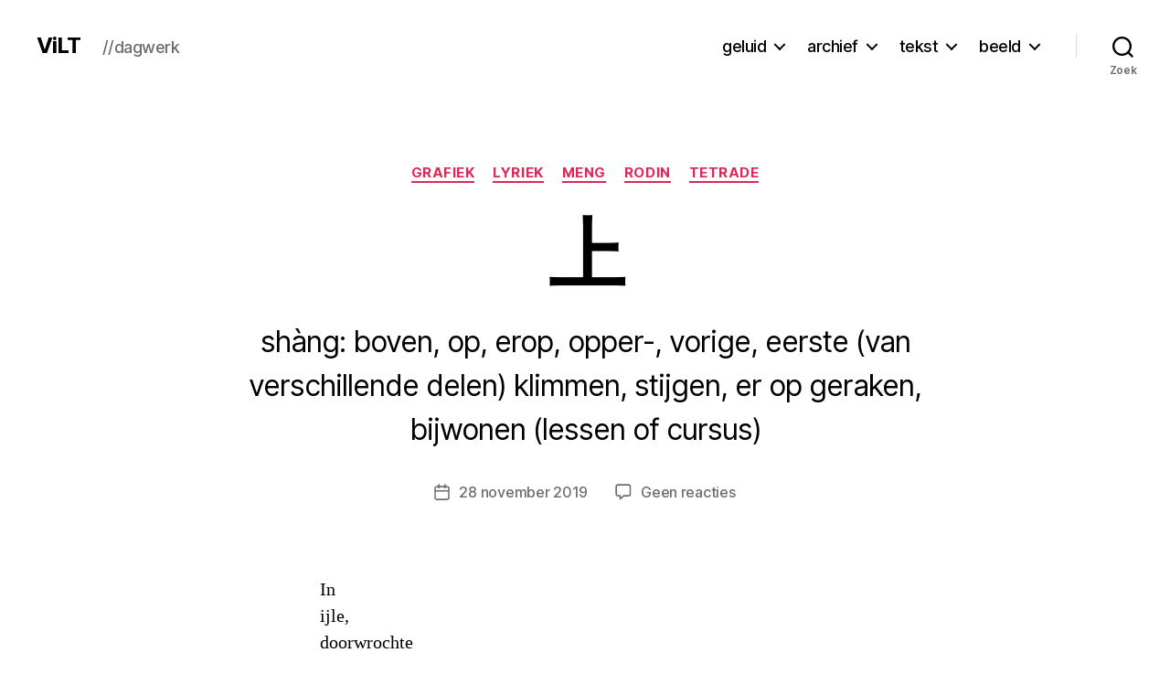

--- FILE ---
content_type: text/html; charset=UTF-8
request_url: https://www.dirkvekemans.be/2019/11/28/%E4%B8%8A/
body_size: 31819
content:
<!DOCTYPE html>

<html class="no-js" lang="nl-NL">

	<head>

		<meta charset="UTF-8">
		<meta name="viewport" content="width=device-width, initial-scale=1.0">

		<link rel="profile" href="https://gmpg.org/xfn/11">

		<title>上 &#8211; ViLT</title>
<meta name='robots' content='max-image-preview:large' />
<link rel='dns-prefetch' href='//stats.wp.com' />
<link rel='dns-prefetch' href='//widgets.wp.com' />
<link rel='dns-prefetch' href='//s0.wp.com' />
<link rel='dns-prefetch' href='//0.gravatar.com' />
<link rel='dns-prefetch' href='//1.gravatar.com' />
<link rel='dns-prefetch' href='//2.gravatar.com' />
<link rel='dns-prefetch' href='//jetpack.wordpress.com' />
<link rel='dns-prefetch' href='//public-api.wordpress.com' />
<link rel='dns-prefetch' href='//v0.wordpress.com' />
<link rel='preconnect' href='//c0.wp.com' />
<link rel="alternate" type="application/rss+xml" title="ViLT &raquo; feed" href="https://www.dirkvekemans.be/feed/" />
<link rel="alternate" type="application/rss+xml" title="ViLT &raquo; reacties feed" href="https://www.dirkvekemans.be/comments/feed/" />
<link rel="alternate" type="application/rss+xml" title="ViLT &raquo; 上 reacties feed" href="https://www.dirkvekemans.be/2019/11/28/%e4%b8%8a/feed/" />
<link rel="alternate" title="oEmbed (JSON)" type="application/json+oembed" href="https://www.dirkvekemans.be/wp-json/oembed/1.0/embed?url=https%3A%2F%2Fwww.dirkvekemans.be%2F2019%2F11%2F28%2F%25e4%25b8%258a%2F" />
<link rel="alternate" title="oEmbed (XML)" type="text/xml+oembed" href="https://www.dirkvekemans.be/wp-json/oembed/1.0/embed?url=https%3A%2F%2Fwww.dirkvekemans.be%2F2019%2F11%2F28%2F%25e4%25b8%258a%2F&#038;format=xml" />
<style id='wp-img-auto-sizes-contain-inline-css'>
img:is([sizes=auto i],[sizes^="auto," i]){contain-intrinsic-size:3000px 1500px}
/*# sourceURL=wp-img-auto-sizes-contain-inline-css */
</style>
<link rel='stylesheet' id='mci-footnotes-jquery-tooltips-pagelayout-none-css' href='https://www.dirkvekemans.be/wp-content/plugins/footnotes/css/footnotes-jqttbrpl0.min.css?ver=2.7.3' media='all' />
<link rel='stylesheet' id='jetpack_related-posts-css' href='https://c0.wp.com/p/jetpack/15.4/modules/related-posts/related-posts.css' media='all' />
<style id='wp-emoji-styles-inline-css'>

	img.wp-smiley, img.emoji {
		display: inline !important;
		border: none !important;
		box-shadow: none !important;
		height: 1em !important;
		width: 1em !important;
		margin: 0 0.07em !important;
		vertical-align: -0.1em !important;
		background: none !important;
		padding: 0 !important;
	}
/*# sourceURL=wp-emoji-styles-inline-css */
</style>
<style id='wp-block-library-inline-css'>
:root{--wp-block-synced-color:#7a00df;--wp-block-synced-color--rgb:122,0,223;--wp-bound-block-color:var(--wp-block-synced-color);--wp-editor-canvas-background:#ddd;--wp-admin-theme-color:#007cba;--wp-admin-theme-color--rgb:0,124,186;--wp-admin-theme-color-darker-10:#006ba1;--wp-admin-theme-color-darker-10--rgb:0,107,160.5;--wp-admin-theme-color-darker-20:#005a87;--wp-admin-theme-color-darker-20--rgb:0,90,135;--wp-admin-border-width-focus:2px}@media (min-resolution:192dpi){:root{--wp-admin-border-width-focus:1.5px}}.wp-element-button{cursor:pointer}:root .has-very-light-gray-background-color{background-color:#eee}:root .has-very-dark-gray-background-color{background-color:#313131}:root .has-very-light-gray-color{color:#eee}:root .has-very-dark-gray-color{color:#313131}:root .has-vivid-green-cyan-to-vivid-cyan-blue-gradient-background{background:linear-gradient(135deg,#00d084,#0693e3)}:root .has-purple-crush-gradient-background{background:linear-gradient(135deg,#34e2e4,#4721fb 50%,#ab1dfe)}:root .has-hazy-dawn-gradient-background{background:linear-gradient(135deg,#faaca8,#dad0ec)}:root .has-subdued-olive-gradient-background{background:linear-gradient(135deg,#fafae1,#67a671)}:root .has-atomic-cream-gradient-background{background:linear-gradient(135deg,#fdd79a,#004a59)}:root .has-nightshade-gradient-background{background:linear-gradient(135deg,#330968,#31cdcf)}:root .has-midnight-gradient-background{background:linear-gradient(135deg,#020381,#2874fc)}:root{--wp--preset--font-size--normal:16px;--wp--preset--font-size--huge:42px}.has-regular-font-size{font-size:1em}.has-larger-font-size{font-size:2.625em}.has-normal-font-size{font-size:var(--wp--preset--font-size--normal)}.has-huge-font-size{font-size:var(--wp--preset--font-size--huge)}.has-text-align-center{text-align:center}.has-text-align-left{text-align:left}.has-text-align-right{text-align:right}.has-fit-text{white-space:nowrap!important}#end-resizable-editor-section{display:none}.aligncenter{clear:both}.items-justified-left{justify-content:flex-start}.items-justified-center{justify-content:center}.items-justified-right{justify-content:flex-end}.items-justified-space-between{justify-content:space-between}.screen-reader-text{border:0;clip-path:inset(50%);height:1px;margin:-1px;overflow:hidden;padding:0;position:absolute;width:1px;word-wrap:normal!important}.screen-reader-text:focus{background-color:#ddd;clip-path:none;color:#444;display:block;font-size:1em;height:auto;left:5px;line-height:normal;padding:15px 23px 14px;text-decoration:none;top:5px;width:auto;z-index:100000}html :where(.has-border-color){border-style:solid}html :where([style*=border-top-color]){border-top-style:solid}html :where([style*=border-right-color]){border-right-style:solid}html :where([style*=border-bottom-color]){border-bottom-style:solid}html :where([style*=border-left-color]){border-left-style:solid}html :where([style*=border-width]){border-style:solid}html :where([style*=border-top-width]){border-top-style:solid}html :where([style*=border-right-width]){border-right-style:solid}html :where([style*=border-bottom-width]){border-bottom-style:solid}html :where([style*=border-left-width]){border-left-style:solid}html :where(img[class*=wp-image-]){height:auto;max-width:100%}:where(figure){margin:0 0 1em}html :where(.is-position-sticky){--wp-admin--admin-bar--position-offset:var(--wp-admin--admin-bar--height,0px)}@media screen and (max-width:600px){html :where(.is-position-sticky){--wp-admin--admin-bar--position-offset:0px}}

/*# sourceURL=wp-block-library-inline-css */
</style><style id='wp-block-archives-inline-css'>
.wp-block-archives{box-sizing:border-box}.wp-block-archives-dropdown label{display:block}
/*# sourceURL=https://c0.wp.com/c/6.9/wp-includes/blocks/archives/style.min.css */
</style>
<style id='wp-block-categories-inline-css'>
.wp-block-categories{box-sizing:border-box}.wp-block-categories.alignleft{margin-right:2em}.wp-block-categories.alignright{margin-left:2em}.wp-block-categories.wp-block-categories-dropdown.aligncenter{text-align:center}.wp-block-categories .wp-block-categories__label{display:block;width:100%}
/*# sourceURL=https://c0.wp.com/c/6.9/wp-includes/blocks/categories/style.min.css */
</style>
<style id='wp-block-image-inline-css'>
.wp-block-image>a,.wp-block-image>figure>a{display:inline-block}.wp-block-image img{box-sizing:border-box;height:auto;max-width:100%;vertical-align:bottom}@media not (prefers-reduced-motion){.wp-block-image img.hide{visibility:hidden}.wp-block-image img.show{animation:show-content-image .4s}}.wp-block-image[style*=border-radius] img,.wp-block-image[style*=border-radius]>a{border-radius:inherit}.wp-block-image.has-custom-border img{box-sizing:border-box}.wp-block-image.aligncenter{text-align:center}.wp-block-image.alignfull>a,.wp-block-image.alignwide>a{width:100%}.wp-block-image.alignfull img,.wp-block-image.alignwide img{height:auto;width:100%}.wp-block-image .aligncenter,.wp-block-image .alignleft,.wp-block-image .alignright,.wp-block-image.aligncenter,.wp-block-image.alignleft,.wp-block-image.alignright{display:table}.wp-block-image .aligncenter>figcaption,.wp-block-image .alignleft>figcaption,.wp-block-image .alignright>figcaption,.wp-block-image.aligncenter>figcaption,.wp-block-image.alignleft>figcaption,.wp-block-image.alignright>figcaption{caption-side:bottom;display:table-caption}.wp-block-image .alignleft{float:left;margin:.5em 1em .5em 0}.wp-block-image .alignright{float:right;margin:.5em 0 .5em 1em}.wp-block-image .aligncenter{margin-left:auto;margin-right:auto}.wp-block-image :where(figcaption){margin-bottom:1em;margin-top:.5em}.wp-block-image.is-style-circle-mask img{border-radius:9999px}@supports ((-webkit-mask-image:none) or (mask-image:none)) or (-webkit-mask-image:none){.wp-block-image.is-style-circle-mask img{border-radius:0;-webkit-mask-image:url('data:image/svg+xml;utf8,<svg viewBox="0 0 100 100" xmlns="http://www.w3.org/2000/svg"><circle cx="50" cy="50" r="50"/></svg>');mask-image:url('data:image/svg+xml;utf8,<svg viewBox="0 0 100 100" xmlns="http://www.w3.org/2000/svg"><circle cx="50" cy="50" r="50"/></svg>');mask-mode:alpha;-webkit-mask-position:center;mask-position:center;-webkit-mask-repeat:no-repeat;mask-repeat:no-repeat;-webkit-mask-size:contain;mask-size:contain}}:root :where(.wp-block-image.is-style-rounded img,.wp-block-image .is-style-rounded img){border-radius:9999px}.wp-block-image figure{margin:0}.wp-lightbox-container{display:flex;flex-direction:column;position:relative}.wp-lightbox-container img{cursor:zoom-in}.wp-lightbox-container img:hover+button{opacity:1}.wp-lightbox-container button{align-items:center;backdrop-filter:blur(16px) saturate(180%);background-color:#5a5a5a40;border:none;border-radius:4px;cursor:zoom-in;display:flex;height:20px;justify-content:center;opacity:0;padding:0;position:absolute;right:16px;text-align:center;top:16px;width:20px;z-index:100}@media not (prefers-reduced-motion){.wp-lightbox-container button{transition:opacity .2s ease}}.wp-lightbox-container button:focus-visible{outline:3px auto #5a5a5a40;outline:3px auto -webkit-focus-ring-color;outline-offset:3px}.wp-lightbox-container button:hover{cursor:pointer;opacity:1}.wp-lightbox-container button:focus{opacity:1}.wp-lightbox-container button:focus,.wp-lightbox-container button:hover,.wp-lightbox-container button:not(:hover):not(:active):not(.has-background){background-color:#5a5a5a40;border:none}.wp-lightbox-overlay{box-sizing:border-box;cursor:zoom-out;height:100vh;left:0;overflow:hidden;position:fixed;top:0;visibility:hidden;width:100%;z-index:100000}.wp-lightbox-overlay .close-button{align-items:center;cursor:pointer;display:flex;justify-content:center;min-height:40px;min-width:40px;padding:0;position:absolute;right:calc(env(safe-area-inset-right) + 16px);top:calc(env(safe-area-inset-top) + 16px);z-index:5000000}.wp-lightbox-overlay .close-button:focus,.wp-lightbox-overlay .close-button:hover,.wp-lightbox-overlay .close-button:not(:hover):not(:active):not(.has-background){background:none;border:none}.wp-lightbox-overlay .lightbox-image-container{height:var(--wp--lightbox-container-height);left:50%;overflow:hidden;position:absolute;top:50%;transform:translate(-50%,-50%);transform-origin:top left;width:var(--wp--lightbox-container-width);z-index:9999999999}.wp-lightbox-overlay .wp-block-image{align-items:center;box-sizing:border-box;display:flex;height:100%;justify-content:center;margin:0;position:relative;transform-origin:0 0;width:100%;z-index:3000000}.wp-lightbox-overlay .wp-block-image img{height:var(--wp--lightbox-image-height);min-height:var(--wp--lightbox-image-height);min-width:var(--wp--lightbox-image-width);width:var(--wp--lightbox-image-width)}.wp-lightbox-overlay .wp-block-image figcaption{display:none}.wp-lightbox-overlay button{background:none;border:none}.wp-lightbox-overlay .scrim{background-color:#fff;height:100%;opacity:.9;position:absolute;width:100%;z-index:2000000}.wp-lightbox-overlay.active{visibility:visible}@media not (prefers-reduced-motion){.wp-lightbox-overlay.active{animation:turn-on-visibility .25s both}.wp-lightbox-overlay.active img{animation:turn-on-visibility .35s both}.wp-lightbox-overlay.show-closing-animation:not(.active){animation:turn-off-visibility .35s both}.wp-lightbox-overlay.show-closing-animation:not(.active) img{animation:turn-off-visibility .25s both}.wp-lightbox-overlay.zoom.active{animation:none;opacity:1;visibility:visible}.wp-lightbox-overlay.zoom.active .lightbox-image-container{animation:lightbox-zoom-in .4s}.wp-lightbox-overlay.zoom.active .lightbox-image-container img{animation:none}.wp-lightbox-overlay.zoom.active .scrim{animation:turn-on-visibility .4s forwards}.wp-lightbox-overlay.zoom.show-closing-animation:not(.active){animation:none}.wp-lightbox-overlay.zoom.show-closing-animation:not(.active) .lightbox-image-container{animation:lightbox-zoom-out .4s}.wp-lightbox-overlay.zoom.show-closing-animation:not(.active) .lightbox-image-container img{animation:none}.wp-lightbox-overlay.zoom.show-closing-animation:not(.active) .scrim{animation:turn-off-visibility .4s forwards}}@keyframes show-content-image{0%{visibility:hidden}99%{visibility:hidden}to{visibility:visible}}@keyframes turn-on-visibility{0%{opacity:0}to{opacity:1}}@keyframes turn-off-visibility{0%{opacity:1;visibility:visible}99%{opacity:0;visibility:visible}to{opacity:0;visibility:hidden}}@keyframes lightbox-zoom-in{0%{transform:translate(calc((-100vw + var(--wp--lightbox-scrollbar-width))/2 + var(--wp--lightbox-initial-left-position)),calc(-50vh + var(--wp--lightbox-initial-top-position))) scale(var(--wp--lightbox-scale))}to{transform:translate(-50%,-50%) scale(1)}}@keyframes lightbox-zoom-out{0%{transform:translate(-50%,-50%) scale(1);visibility:visible}99%{visibility:visible}to{transform:translate(calc((-100vw + var(--wp--lightbox-scrollbar-width))/2 + var(--wp--lightbox-initial-left-position)),calc(-50vh + var(--wp--lightbox-initial-top-position))) scale(var(--wp--lightbox-scale));visibility:hidden}}
/*# sourceURL=https://c0.wp.com/c/6.9/wp-includes/blocks/image/style.min.css */
</style>
<style id='wp-block-list-inline-css'>
ol,ul{box-sizing:border-box}:root :where(.wp-block-list.has-background){padding:1.25em 2.375em}
/*# sourceURL=https://c0.wp.com/c/6.9/wp-includes/blocks/list/style.min.css */
</style>
<style id='wp-block-details-inline-css'>
.wp-block-details{box-sizing:border-box}.wp-block-details summary{cursor:pointer}
/*# sourceURL=https://c0.wp.com/c/6.9/wp-includes/blocks/details/style.min.css */
</style>
<style id='wp-block-group-inline-css'>
.wp-block-group{box-sizing:border-box}:where(.wp-block-group.wp-block-group-is-layout-constrained){position:relative}
/*# sourceURL=https://c0.wp.com/c/6.9/wp-includes/blocks/group/style.min.css */
</style>
<style id='wp-block-paragraph-inline-css'>
.is-small-text{font-size:.875em}.is-regular-text{font-size:1em}.is-large-text{font-size:2.25em}.is-larger-text{font-size:3em}.has-drop-cap:not(:focus):first-letter{float:left;font-size:8.4em;font-style:normal;font-weight:100;line-height:.68;margin:.05em .1em 0 0;text-transform:uppercase}body.rtl .has-drop-cap:not(:focus):first-letter{float:none;margin-left:.1em}p.has-drop-cap.has-background{overflow:hidden}:root :where(p.has-background){padding:1.25em 2.375em}:where(p.has-text-color:not(.has-link-color)) a{color:inherit}p.has-text-align-left[style*="writing-mode:vertical-lr"],p.has-text-align-right[style*="writing-mode:vertical-rl"]{rotate:180deg}
/*# sourceURL=https://c0.wp.com/c/6.9/wp-includes/blocks/paragraph/style.min.css */
</style>
<style id='wp-block-verse-inline-css'>
pre.wp-block-verse{overflow:auto;white-space:pre-wrap}:where(pre.wp-block-verse){font-family:inherit}
/*# sourceURL=https://c0.wp.com/c/6.9/wp-includes/blocks/verse/style.min.css */
</style>
<style id='global-styles-inline-css'>
:root{--wp--preset--aspect-ratio--square: 1;--wp--preset--aspect-ratio--4-3: 4/3;--wp--preset--aspect-ratio--3-4: 3/4;--wp--preset--aspect-ratio--3-2: 3/2;--wp--preset--aspect-ratio--2-3: 2/3;--wp--preset--aspect-ratio--16-9: 16/9;--wp--preset--aspect-ratio--9-16: 9/16;--wp--preset--color--black: #000000;--wp--preset--color--cyan-bluish-gray: #abb8c3;--wp--preset--color--white: #ffffff;--wp--preset--color--pale-pink: #f78da7;--wp--preset--color--vivid-red: #cf2e2e;--wp--preset--color--luminous-vivid-orange: #ff6900;--wp--preset--color--luminous-vivid-amber: #fcb900;--wp--preset--color--light-green-cyan: #7bdcb5;--wp--preset--color--vivid-green-cyan: #00d084;--wp--preset--color--pale-cyan-blue: #8ed1fc;--wp--preset--color--vivid-cyan-blue: #0693e3;--wp--preset--color--vivid-purple: #9b51e0;--wp--preset--color--accent: #e22658;--wp--preset--color--primary: #000000;--wp--preset--color--secondary: #6d6d6d;--wp--preset--color--subtle-background: #dbdbdb;--wp--preset--color--background: #ffffff;--wp--preset--gradient--vivid-cyan-blue-to-vivid-purple: linear-gradient(135deg,rgb(6,147,227) 0%,rgb(155,81,224) 100%);--wp--preset--gradient--light-green-cyan-to-vivid-green-cyan: linear-gradient(135deg,rgb(122,220,180) 0%,rgb(0,208,130) 100%);--wp--preset--gradient--luminous-vivid-amber-to-luminous-vivid-orange: linear-gradient(135deg,rgb(252,185,0) 0%,rgb(255,105,0) 100%);--wp--preset--gradient--luminous-vivid-orange-to-vivid-red: linear-gradient(135deg,rgb(255,105,0) 0%,rgb(207,46,46) 100%);--wp--preset--gradient--very-light-gray-to-cyan-bluish-gray: linear-gradient(135deg,rgb(238,238,238) 0%,rgb(169,184,195) 100%);--wp--preset--gradient--cool-to-warm-spectrum: linear-gradient(135deg,rgb(74,234,220) 0%,rgb(151,120,209) 20%,rgb(207,42,186) 40%,rgb(238,44,130) 60%,rgb(251,105,98) 80%,rgb(254,248,76) 100%);--wp--preset--gradient--blush-light-purple: linear-gradient(135deg,rgb(255,206,236) 0%,rgb(152,150,240) 100%);--wp--preset--gradient--blush-bordeaux: linear-gradient(135deg,rgb(254,205,165) 0%,rgb(254,45,45) 50%,rgb(107,0,62) 100%);--wp--preset--gradient--luminous-dusk: linear-gradient(135deg,rgb(255,203,112) 0%,rgb(199,81,192) 50%,rgb(65,88,208) 100%);--wp--preset--gradient--pale-ocean: linear-gradient(135deg,rgb(255,245,203) 0%,rgb(182,227,212) 50%,rgb(51,167,181) 100%);--wp--preset--gradient--electric-grass: linear-gradient(135deg,rgb(202,248,128) 0%,rgb(113,206,126) 100%);--wp--preset--gradient--midnight: linear-gradient(135deg,rgb(2,3,129) 0%,rgb(40,116,252) 100%);--wp--preset--font-size--small: 18px;--wp--preset--font-size--medium: 20px;--wp--preset--font-size--large: 26.25px;--wp--preset--font-size--x-large: 42px;--wp--preset--font-size--normal: 21px;--wp--preset--font-size--larger: 32px;--wp--preset--spacing--20: 0.44rem;--wp--preset--spacing--30: 0.67rem;--wp--preset--spacing--40: 1rem;--wp--preset--spacing--50: 1.5rem;--wp--preset--spacing--60: 2.25rem;--wp--preset--spacing--70: 3.38rem;--wp--preset--spacing--80: 5.06rem;--wp--preset--shadow--natural: 6px 6px 9px rgba(0, 0, 0, 0.2);--wp--preset--shadow--deep: 12px 12px 50px rgba(0, 0, 0, 0.4);--wp--preset--shadow--sharp: 6px 6px 0px rgba(0, 0, 0, 0.2);--wp--preset--shadow--outlined: 6px 6px 0px -3px rgb(255, 255, 255), 6px 6px rgb(0, 0, 0);--wp--preset--shadow--crisp: 6px 6px 0px rgb(0, 0, 0);}:where(.is-layout-flex){gap: 0.5em;}:where(.is-layout-grid){gap: 0.5em;}body .is-layout-flex{display: flex;}.is-layout-flex{flex-wrap: wrap;align-items: center;}.is-layout-flex > :is(*, div){margin: 0;}body .is-layout-grid{display: grid;}.is-layout-grid > :is(*, div){margin: 0;}:where(.wp-block-columns.is-layout-flex){gap: 2em;}:where(.wp-block-columns.is-layout-grid){gap: 2em;}:where(.wp-block-post-template.is-layout-flex){gap: 1.25em;}:where(.wp-block-post-template.is-layout-grid){gap: 1.25em;}.has-black-color{color: var(--wp--preset--color--black) !important;}.has-cyan-bluish-gray-color{color: var(--wp--preset--color--cyan-bluish-gray) !important;}.has-white-color{color: var(--wp--preset--color--white) !important;}.has-pale-pink-color{color: var(--wp--preset--color--pale-pink) !important;}.has-vivid-red-color{color: var(--wp--preset--color--vivid-red) !important;}.has-luminous-vivid-orange-color{color: var(--wp--preset--color--luminous-vivid-orange) !important;}.has-luminous-vivid-amber-color{color: var(--wp--preset--color--luminous-vivid-amber) !important;}.has-light-green-cyan-color{color: var(--wp--preset--color--light-green-cyan) !important;}.has-vivid-green-cyan-color{color: var(--wp--preset--color--vivid-green-cyan) !important;}.has-pale-cyan-blue-color{color: var(--wp--preset--color--pale-cyan-blue) !important;}.has-vivid-cyan-blue-color{color: var(--wp--preset--color--vivid-cyan-blue) !important;}.has-vivid-purple-color{color: var(--wp--preset--color--vivid-purple) !important;}.has-black-background-color{background-color: var(--wp--preset--color--black) !important;}.has-cyan-bluish-gray-background-color{background-color: var(--wp--preset--color--cyan-bluish-gray) !important;}.has-white-background-color{background-color: var(--wp--preset--color--white) !important;}.has-pale-pink-background-color{background-color: var(--wp--preset--color--pale-pink) !important;}.has-vivid-red-background-color{background-color: var(--wp--preset--color--vivid-red) !important;}.has-luminous-vivid-orange-background-color{background-color: var(--wp--preset--color--luminous-vivid-orange) !important;}.has-luminous-vivid-amber-background-color{background-color: var(--wp--preset--color--luminous-vivid-amber) !important;}.has-light-green-cyan-background-color{background-color: var(--wp--preset--color--light-green-cyan) !important;}.has-vivid-green-cyan-background-color{background-color: var(--wp--preset--color--vivid-green-cyan) !important;}.has-pale-cyan-blue-background-color{background-color: var(--wp--preset--color--pale-cyan-blue) !important;}.has-vivid-cyan-blue-background-color{background-color: var(--wp--preset--color--vivid-cyan-blue) !important;}.has-vivid-purple-background-color{background-color: var(--wp--preset--color--vivid-purple) !important;}.has-black-border-color{border-color: var(--wp--preset--color--black) !important;}.has-cyan-bluish-gray-border-color{border-color: var(--wp--preset--color--cyan-bluish-gray) !important;}.has-white-border-color{border-color: var(--wp--preset--color--white) !important;}.has-pale-pink-border-color{border-color: var(--wp--preset--color--pale-pink) !important;}.has-vivid-red-border-color{border-color: var(--wp--preset--color--vivid-red) !important;}.has-luminous-vivid-orange-border-color{border-color: var(--wp--preset--color--luminous-vivid-orange) !important;}.has-luminous-vivid-amber-border-color{border-color: var(--wp--preset--color--luminous-vivid-amber) !important;}.has-light-green-cyan-border-color{border-color: var(--wp--preset--color--light-green-cyan) !important;}.has-vivid-green-cyan-border-color{border-color: var(--wp--preset--color--vivid-green-cyan) !important;}.has-pale-cyan-blue-border-color{border-color: var(--wp--preset--color--pale-cyan-blue) !important;}.has-vivid-cyan-blue-border-color{border-color: var(--wp--preset--color--vivid-cyan-blue) !important;}.has-vivid-purple-border-color{border-color: var(--wp--preset--color--vivid-purple) !important;}.has-vivid-cyan-blue-to-vivid-purple-gradient-background{background: var(--wp--preset--gradient--vivid-cyan-blue-to-vivid-purple) !important;}.has-light-green-cyan-to-vivid-green-cyan-gradient-background{background: var(--wp--preset--gradient--light-green-cyan-to-vivid-green-cyan) !important;}.has-luminous-vivid-amber-to-luminous-vivid-orange-gradient-background{background: var(--wp--preset--gradient--luminous-vivid-amber-to-luminous-vivid-orange) !important;}.has-luminous-vivid-orange-to-vivid-red-gradient-background{background: var(--wp--preset--gradient--luminous-vivid-orange-to-vivid-red) !important;}.has-very-light-gray-to-cyan-bluish-gray-gradient-background{background: var(--wp--preset--gradient--very-light-gray-to-cyan-bluish-gray) !important;}.has-cool-to-warm-spectrum-gradient-background{background: var(--wp--preset--gradient--cool-to-warm-spectrum) !important;}.has-blush-light-purple-gradient-background{background: var(--wp--preset--gradient--blush-light-purple) !important;}.has-blush-bordeaux-gradient-background{background: var(--wp--preset--gradient--blush-bordeaux) !important;}.has-luminous-dusk-gradient-background{background: var(--wp--preset--gradient--luminous-dusk) !important;}.has-pale-ocean-gradient-background{background: var(--wp--preset--gradient--pale-ocean) !important;}.has-electric-grass-gradient-background{background: var(--wp--preset--gradient--electric-grass) !important;}.has-midnight-gradient-background{background: var(--wp--preset--gradient--midnight) !important;}.has-small-font-size{font-size: var(--wp--preset--font-size--small) !important;}.has-medium-font-size{font-size: var(--wp--preset--font-size--medium) !important;}.has-large-font-size{font-size: var(--wp--preset--font-size--large) !important;}.has-x-large-font-size{font-size: var(--wp--preset--font-size--x-large) !important;}
/*# sourceURL=global-styles-inline-css */
</style>

<style id='classic-theme-styles-inline-css'>
/*! This file is auto-generated */
.wp-block-button__link{color:#fff;background-color:#32373c;border-radius:9999px;box-shadow:none;text-decoration:none;padding:calc(.667em + 2px) calc(1.333em + 2px);font-size:1.125em}.wp-block-file__button{background:#32373c;color:#fff;text-decoration:none}
/*# sourceURL=/wp-includes/css/classic-themes.min.css */
</style>
<link rel='stylesheet' id='pb-accordion-blocks-style-css' href='https://www.dirkvekemans.be/wp-content/plugins/accordion-blocks/build/index.css?ver=1.5.0' media='all' />
<link rel='stylesheet' id='wikipedia-preview-link-style-css' href='https://www.dirkvekemans.be/wp-content/plugins/wikipedia-preview/libs/wikipedia-preview-link.css?ver=1.17.0' media='all' />
<link rel='stylesheet' id='twentytwenty-style-css' href='https://www.dirkvekemans.be/wp-content/themes/twentytwenty/style.css?ver=2.8' media='all' />
<style id='twentytwenty-style-inline-css'>
.color-accent,.color-accent-hover:hover,.color-accent-hover:focus,:root .has-accent-color,.has-drop-cap:not(:focus):first-letter,.wp-block-button.is-style-outline,a { color: #e22658; }blockquote,.border-color-accent,.border-color-accent-hover:hover,.border-color-accent-hover:focus { border-color: #e22658; }button,.button,.faux-button,.wp-block-button__link,.wp-block-file .wp-block-file__button,input[type="button"],input[type="reset"],input[type="submit"],.bg-accent,.bg-accent-hover:hover,.bg-accent-hover:focus,:root .has-accent-background-color,.comment-reply-link { background-color: #e22658; }.fill-children-accent,.fill-children-accent * { fill: #e22658; }:root .has-background-color,button,.button,.faux-button,.wp-block-button__link,.wp-block-file__button,input[type="button"],input[type="reset"],input[type="submit"],.wp-block-button,.comment-reply-link,.has-background.has-primary-background-color:not(.has-text-color),.has-background.has-primary-background-color *:not(.has-text-color),.has-background.has-accent-background-color:not(.has-text-color),.has-background.has-accent-background-color *:not(.has-text-color) { color: #ffffff; }:root .has-background-background-color { background-color: #ffffff; }body,.entry-title a,:root .has-primary-color { color: #000000; }:root .has-primary-background-color { background-color: #000000; }cite,figcaption,.wp-caption-text,.post-meta,.entry-content .wp-block-archives li,.entry-content .wp-block-categories li,.entry-content .wp-block-latest-posts li,.wp-block-latest-comments__comment-date,.wp-block-latest-posts__post-date,.wp-block-embed figcaption,.wp-block-image figcaption,.wp-block-pullquote cite,.comment-metadata,.comment-respond .comment-notes,.comment-respond .logged-in-as,.pagination .dots,.entry-content hr:not(.has-background),hr.styled-separator,:root .has-secondary-color { color: #6d6d6d; }:root .has-secondary-background-color { background-color: #6d6d6d; }pre,fieldset,input,textarea,table,table *,hr { border-color: #dbdbdb; }caption,code,code,kbd,samp,.wp-block-table.is-style-stripes tbody tr:nth-child(odd),:root .has-subtle-background-background-color { background-color: #dbdbdb; }.wp-block-table.is-style-stripes { border-bottom-color: #dbdbdb; }.wp-block-latest-posts.is-grid li { border-top-color: #dbdbdb; }:root .has-subtle-background-color { color: #dbdbdb; }body:not(.overlay-header) .primary-menu > li > a,body:not(.overlay-header) .primary-menu > li > .icon,.modal-menu a,.footer-menu a, .footer-widgets a:where(:not(.wp-block-button__link)),#site-footer .wp-block-button.is-style-outline,.wp-block-pullquote:before,.singular:not(.overlay-header) .entry-header a,.archive-header a,.header-footer-group .color-accent,.header-footer-group .color-accent-hover:hover { color: #e22658; }.social-icons a,#site-footer button:not(.toggle),#site-footer .button,#site-footer .faux-button,#site-footer .wp-block-button__link,#site-footer .wp-block-file__button,#site-footer input[type="button"],#site-footer input[type="reset"],#site-footer input[type="submit"] { background-color: #e22658; }.social-icons a,body:not(.overlay-header) .primary-menu ul,.header-footer-group button,.header-footer-group .button,.header-footer-group .faux-button,.header-footer-group .wp-block-button:not(.is-style-outline) .wp-block-button__link,.header-footer-group .wp-block-file__button,.header-footer-group input[type="button"],.header-footer-group input[type="reset"],.header-footer-group input[type="submit"] { color: #ffffff; }#site-header,.footer-nav-widgets-wrapper,#site-footer,.menu-modal,.menu-modal-inner,.search-modal-inner,.archive-header,.singular .entry-header,.singular .featured-media:before,.wp-block-pullquote:before { background-color: #ffffff; }.header-footer-group,body:not(.overlay-header) #site-header .toggle,.menu-modal .toggle { color: #000000; }body:not(.overlay-header) .primary-menu ul { background-color: #000000; }body:not(.overlay-header) .primary-menu > li > ul:after { border-bottom-color: #000000; }body:not(.overlay-header) .primary-menu ul ul:after { border-left-color: #000000; }.site-description,body:not(.overlay-header) .toggle-inner .toggle-text,.widget .post-date,.widget .rss-date,.widget_archive li,.widget_categories li,.widget cite,.widget_pages li,.widget_meta li,.widget_nav_menu li,.powered-by-wordpress,.footer-credits .privacy-policy,.to-the-top,.singular .entry-header .post-meta,.singular:not(.overlay-header) .entry-header .post-meta a { color: #6d6d6d; }.header-footer-group pre,.header-footer-group fieldset,.header-footer-group input,.header-footer-group textarea,.header-footer-group table,.header-footer-group table *,.footer-nav-widgets-wrapper,#site-footer,.menu-modal nav *,.footer-widgets-outer-wrapper,.footer-top { border-color: #dbdbdb; }.header-footer-group table caption,body:not(.overlay-header) .header-inner .toggle-wrapper::before { background-color: #dbdbdb; }.overlay-header .header-inner { color: #751cb5; }.cover-header .entry-header * { color: #751cb5; }
.post-author { clip: rect(1px, 1px, 1px, 1px); height: 1px; position: absolute; overflow: hidden; width: 1px; }
/*# sourceURL=twentytwenty-style-inline-css */
</style>
<link rel='stylesheet' id='twentytwenty-fonts-css' href='https://www.dirkvekemans.be/wp-content/themes/twentytwenty/assets/css/font-inter.css?ver=2.8' media='all' />
<link rel='stylesheet' id='twentytwenty-print-style-css' href='https://www.dirkvekemans.be/wp-content/themes/twentytwenty/print.css?ver=2.8' media='print' />
<link rel='stylesheet' id='jetpack_likes-css' href='https://c0.wp.com/p/jetpack/15.4/modules/likes/style.css' media='all' />
<link rel='stylesheet' id='twentytwenty-jetpack-css' href='https://c0.wp.com/p/jetpack/15.4/modules/theme-tools/compat/twentytwenty.css' media='all' />
<link rel='stylesheet' id='sti-style-css' href='https://www.dirkvekemans.be/wp-content/plugins/share-this-image/assets/css/sti.min.css?ver=2.08' media='all' />
<link rel='stylesheet' id='sharedaddy-css' href='https://c0.wp.com/p/jetpack/15.4/modules/sharedaddy/sharing.css' media='all' />
<link rel='stylesheet' id='social-logos-css' href='https://c0.wp.com/p/jetpack/15.4/_inc/social-logos/social-logos.min.css' media='all' />
<script src="https://c0.wp.com/c/6.9/wp-includes/js/jquery/jquery.min.js" id="jquery-core-js"></script>
<script src="https://c0.wp.com/c/6.9/wp-includes/js/jquery/jquery-migrate.min.js" id="jquery-migrate-js"></script>
<script src="https://www.dirkvekemans.be/wp-content/plugins/footnotes/js/jquery.tools.min.js?ver=1.2.7.redacted.2" id="mci-footnotes-jquery-tools-js"></script>
<script id="jetpack_related-posts-js-extra">
var related_posts_js_options = {"post_heading":"h4"};
//# sourceURL=jetpack_related-posts-js-extra
</script>
<script src="https://c0.wp.com/p/jetpack/15.4/_inc/build/related-posts/related-posts.min.js" id="jetpack_related-posts-js"></script>
<script src="https://www.dirkvekemans.be/wp-content/themes/twentytwenty/assets/js/index.js?ver=2.8" id="twentytwenty-js-js" defer data-wp-strategy="defer"></script>
<script src="https://www.dirkvekemans.be/wp-content/jsautoload/hanzi-writer.min.js?ver=1691068432" id="jsautoloader-3d7b2f90bcd6bfef534923a521ae42bd-js"></script>
<script src="https://www.dirkvekemans.be/wp-content/themes/twentytwenty/jsautoload/hanzi-writer.min.js?ver=1743961902" id="jsautoloader-e55d888704f1e0707fc77e36a8e986a0-js"></script>
<link rel="https://api.w.org/" href="https://www.dirkvekemans.be/wp-json/" /><link rel="alternate" title="JSON" type="application/json" href="https://www.dirkvekemans.be/wp-json/wp/v2/posts/40210" /><link rel="EditURI" type="application/rsd+xml" title="RSD" href="https://www.dirkvekemans.be/xmlrpc.php?rsd" />
<meta name="generator" content="WordPress 6.9" />
<link rel="canonical" href="https://www.dirkvekemans.be/2019/11/28/%e4%b8%8a/" />
<link rel='shortlink' href='https://www.dirkvekemans.be/?p=40210' />
	<style>img#wpstats{display:none}</style>
			<script>document.documentElement.className = document.documentElement.className.replace( 'no-js', 'js' );</script>
	<style id="custom-background-css">
body.custom-background { background-color: #ffffff; }
</style>
	
<!-- Jetpack Open Graph Tags -->
<meta property="og:type" content="article" />
<meta property="og:title" content="上" />
<meta property="og:url" content="https://www.dirkvekemans.be/2019/11/28/%e4%b8%8a/" />
<meta property="og:description" content="shàng: boven, op, erop, opper-, vorige, eerste (van verschillende delen) klimmen, stijgen, er op geraken, bijwonen (lessen of cursus)" />
<meta property="article:published_time" content="2019-11-28T11:14:53+00:00" />
<meta property="article:modified_time" content="2020-11-12T08:47:47+00:00" />
<meta property="og:site_name" content="ViLT" />
<meta property="og:image" content="https://www.dirkvekemans.be/wp-content/uploads/2020/11/上-scaled.jpg" />
<meta property="og:image:width" content="2560" />
<meta property="og:image:height" content="1787" />
<meta property="og:image:alt" content="" />
<meta property="og:locale" content="nl_NL" />
<meta name="twitter:site" content="@vilt" />
<meta name="twitter:text:title" content="上" />
<meta name="twitter:image" content="https://www.dirkvekemans.be/wp-content/uploads/2020/11/上-scaled.jpg?w=640" />
<meta name="twitter:card" content="summary_large_image" />

<!-- End Jetpack Open Graph Tags -->
<link rel="icon" href="https://www.dirkvekemans.be/wp-content/uploads/2020/07/cropped-LYRIEK_in-32x32.png" sizes="32x32" />
<link rel="icon" href="https://www.dirkvekemans.be/wp-content/uploads/2020/07/cropped-LYRIEK_in-192x192.png" sizes="192x192" />
<link rel="apple-touch-icon" href="https://www.dirkvekemans.be/wp-content/uploads/2020/07/cropped-LYRIEK_in-180x180.png" />
<meta name="msapplication-TileImage" content="https://www.dirkvekemans.be/wp-content/uploads/2020/07/cropped-LYRIEK_in-270x270.png" />

<style type="text/css" media="all">
.footnotes_reference_container {margin-top: 24px !important; margin-bottom: 0px !important;}
.footnote_container_prepare > p {border-bottom: 1px solid #aaaaaa !important;}
.footnote_tooltip { font-size: 13.0px !important; color: #000000 !important; background-color: #d1a2d6 !important; border-width: 1px !important; border-style: solid !important; border-color: #c799cc !important; border-radius: 3px !important; -webkit-box-shadow: 2px 2px 11px #666666; -moz-box-shadow: 2px 2px 11px #666666; box-shadow: 2px 2px 11px #666666;}


</style>

	<link rel='stylesheet' id='jetpack-swiper-library-css' href='https://c0.wp.com/p/jetpack/15.4/_inc/blocks/swiper.css' media='all' />
<link rel='stylesheet' id='jetpack-carousel-css' href='https://c0.wp.com/p/jetpack/15.4/modules/carousel/jetpack-carousel.css' media='all' />
<style id='jetpack-block-subscriptions-inline-css'>
.is-style-compact .is-not-subscriber .wp-block-button__link,.is-style-compact .is-not-subscriber .wp-block-jetpack-subscriptions__button{border-end-start-radius:0!important;border-start-start-radius:0!important;margin-inline-start:0!important}.is-style-compact .is-not-subscriber .components-text-control__input,.is-style-compact .is-not-subscriber p#subscribe-email input[type=email]{border-end-end-radius:0!important;border-start-end-radius:0!important}.is-style-compact:not(.wp-block-jetpack-subscriptions__use-newline) .components-text-control__input{border-inline-end-width:0!important}.wp-block-jetpack-subscriptions.wp-block-jetpack-subscriptions__supports-newline .wp-block-jetpack-subscriptions__form-container{display:flex;flex-direction:column}.wp-block-jetpack-subscriptions.wp-block-jetpack-subscriptions__supports-newline:not(.wp-block-jetpack-subscriptions__use-newline) .is-not-subscriber .wp-block-jetpack-subscriptions__form-elements{align-items:flex-start;display:flex}.wp-block-jetpack-subscriptions.wp-block-jetpack-subscriptions__supports-newline:not(.wp-block-jetpack-subscriptions__use-newline) p#subscribe-submit{display:flex;justify-content:center}.wp-block-jetpack-subscriptions.wp-block-jetpack-subscriptions__supports-newline .wp-block-jetpack-subscriptions__form .wp-block-jetpack-subscriptions__button,.wp-block-jetpack-subscriptions.wp-block-jetpack-subscriptions__supports-newline .wp-block-jetpack-subscriptions__form .wp-block-jetpack-subscriptions__textfield .components-text-control__input,.wp-block-jetpack-subscriptions.wp-block-jetpack-subscriptions__supports-newline .wp-block-jetpack-subscriptions__form button,.wp-block-jetpack-subscriptions.wp-block-jetpack-subscriptions__supports-newline .wp-block-jetpack-subscriptions__form input[type=email],.wp-block-jetpack-subscriptions.wp-block-jetpack-subscriptions__supports-newline form .wp-block-jetpack-subscriptions__button,.wp-block-jetpack-subscriptions.wp-block-jetpack-subscriptions__supports-newline form .wp-block-jetpack-subscriptions__textfield .components-text-control__input,.wp-block-jetpack-subscriptions.wp-block-jetpack-subscriptions__supports-newline form button,.wp-block-jetpack-subscriptions.wp-block-jetpack-subscriptions__supports-newline form input[type=email]{box-sizing:border-box;cursor:pointer;line-height:1.3;min-width:auto!important;white-space:nowrap!important}.wp-block-jetpack-subscriptions.wp-block-jetpack-subscriptions__supports-newline .wp-block-jetpack-subscriptions__form input[type=email]::placeholder,.wp-block-jetpack-subscriptions.wp-block-jetpack-subscriptions__supports-newline .wp-block-jetpack-subscriptions__form input[type=email]:disabled,.wp-block-jetpack-subscriptions.wp-block-jetpack-subscriptions__supports-newline form input[type=email]::placeholder,.wp-block-jetpack-subscriptions.wp-block-jetpack-subscriptions__supports-newline form input[type=email]:disabled{color:currentColor;opacity:.5}.wp-block-jetpack-subscriptions.wp-block-jetpack-subscriptions__supports-newline .wp-block-jetpack-subscriptions__form .wp-block-jetpack-subscriptions__button,.wp-block-jetpack-subscriptions.wp-block-jetpack-subscriptions__supports-newline .wp-block-jetpack-subscriptions__form button,.wp-block-jetpack-subscriptions.wp-block-jetpack-subscriptions__supports-newline form .wp-block-jetpack-subscriptions__button,.wp-block-jetpack-subscriptions.wp-block-jetpack-subscriptions__supports-newline form button{border-color:#0000;border-style:solid}.wp-block-jetpack-subscriptions.wp-block-jetpack-subscriptions__supports-newline .wp-block-jetpack-subscriptions__form .wp-block-jetpack-subscriptions__textfield,.wp-block-jetpack-subscriptions.wp-block-jetpack-subscriptions__supports-newline .wp-block-jetpack-subscriptions__form p#subscribe-email,.wp-block-jetpack-subscriptions.wp-block-jetpack-subscriptions__supports-newline form .wp-block-jetpack-subscriptions__textfield,.wp-block-jetpack-subscriptions.wp-block-jetpack-subscriptions__supports-newline form p#subscribe-email{background:#0000;flex-grow:1}.wp-block-jetpack-subscriptions.wp-block-jetpack-subscriptions__supports-newline .wp-block-jetpack-subscriptions__form .wp-block-jetpack-subscriptions__textfield .components-base-control__field,.wp-block-jetpack-subscriptions.wp-block-jetpack-subscriptions__supports-newline .wp-block-jetpack-subscriptions__form .wp-block-jetpack-subscriptions__textfield .components-text-control__input,.wp-block-jetpack-subscriptions.wp-block-jetpack-subscriptions__supports-newline .wp-block-jetpack-subscriptions__form .wp-block-jetpack-subscriptions__textfield input[type=email],.wp-block-jetpack-subscriptions.wp-block-jetpack-subscriptions__supports-newline .wp-block-jetpack-subscriptions__form p#subscribe-email .components-base-control__field,.wp-block-jetpack-subscriptions.wp-block-jetpack-subscriptions__supports-newline .wp-block-jetpack-subscriptions__form p#subscribe-email .components-text-control__input,.wp-block-jetpack-subscriptions.wp-block-jetpack-subscriptions__supports-newline .wp-block-jetpack-subscriptions__form p#subscribe-email input[type=email],.wp-block-jetpack-subscriptions.wp-block-jetpack-subscriptions__supports-newline form .wp-block-jetpack-subscriptions__textfield .components-base-control__field,.wp-block-jetpack-subscriptions.wp-block-jetpack-subscriptions__supports-newline form .wp-block-jetpack-subscriptions__textfield .components-text-control__input,.wp-block-jetpack-subscriptions.wp-block-jetpack-subscriptions__supports-newline form .wp-block-jetpack-subscriptions__textfield input[type=email],.wp-block-jetpack-subscriptions.wp-block-jetpack-subscriptions__supports-newline form p#subscribe-email .components-base-control__field,.wp-block-jetpack-subscriptions.wp-block-jetpack-subscriptions__supports-newline form p#subscribe-email .components-text-control__input,.wp-block-jetpack-subscriptions.wp-block-jetpack-subscriptions__supports-newline form p#subscribe-email input[type=email]{height:auto;margin:0;width:100%}.wp-block-jetpack-subscriptions.wp-block-jetpack-subscriptions__supports-newline .wp-block-jetpack-subscriptions__form p#subscribe-email,.wp-block-jetpack-subscriptions.wp-block-jetpack-subscriptions__supports-newline .wp-block-jetpack-subscriptions__form p#subscribe-submit,.wp-block-jetpack-subscriptions.wp-block-jetpack-subscriptions__supports-newline form p#subscribe-email,.wp-block-jetpack-subscriptions.wp-block-jetpack-subscriptions__supports-newline form p#subscribe-submit{line-height:0;margin:0;padding:0}.wp-block-jetpack-subscriptions.wp-block-jetpack-subscriptions__supports-newline.wp-block-jetpack-subscriptions__show-subs .wp-block-jetpack-subscriptions__subscount{font-size:16px;margin:8px 0;text-align:end}.wp-block-jetpack-subscriptions.wp-block-jetpack-subscriptions__supports-newline.wp-block-jetpack-subscriptions__use-newline .wp-block-jetpack-subscriptions__form-elements{display:block}.wp-block-jetpack-subscriptions.wp-block-jetpack-subscriptions__supports-newline.wp-block-jetpack-subscriptions__use-newline .wp-block-jetpack-subscriptions__button,.wp-block-jetpack-subscriptions.wp-block-jetpack-subscriptions__supports-newline.wp-block-jetpack-subscriptions__use-newline button{display:inline-block;max-width:100%}.wp-block-jetpack-subscriptions.wp-block-jetpack-subscriptions__supports-newline.wp-block-jetpack-subscriptions__use-newline .wp-block-jetpack-subscriptions__subscount{text-align:start}#subscribe-submit.is-link{text-align:center;width:auto!important}#subscribe-submit.is-link a{margin-left:0!important;margin-top:0!important;width:auto!important}@keyframes jetpack-memberships_button__spinner-animation{to{transform:rotate(1turn)}}.jetpack-memberships-spinner{display:none;height:1em;margin:0 0 0 5px;width:1em}.jetpack-memberships-spinner svg{height:100%;margin-bottom:-2px;width:100%}.jetpack-memberships-spinner-rotating{animation:jetpack-memberships_button__spinner-animation .75s linear infinite;transform-origin:center}.is-loading .jetpack-memberships-spinner{display:inline-block}body.jetpack-memberships-modal-open{overflow:hidden}dialog.jetpack-memberships-modal{opacity:1}dialog.jetpack-memberships-modal,dialog.jetpack-memberships-modal iframe{background:#0000;border:0;bottom:0;box-shadow:none;height:100%;left:0;margin:0;padding:0;position:fixed;right:0;top:0;width:100%}dialog.jetpack-memberships-modal::backdrop{background-color:#000;opacity:.7;transition:opacity .2s ease-out}dialog.jetpack-memberships-modal.is-loading,dialog.jetpack-memberships-modal.is-loading::backdrop{opacity:0}
/*# sourceURL=https://www.dirkvekemans.be/wp-content/plugins/jetpack/_inc/blocks/subscriptions/view.css?minify=false */
</style>
</head>

	<body class="wp-singular post-template-default single single-post postid-40210 single-format-standard custom-background wp-embed-responsive wp-theme-twentytwenty singular enable-search-modal missing-post-thumbnail has-single-pagination showing-comments show-avatars footer-top-visible reduced-spacing author-hidden">

		<a class="skip-link screen-reader-text" href="#site-content">Ga naar de inhoud</a>
		<header id="site-header" class="header-footer-group">

			<div class="header-inner section-inner">

				<div class="header-titles-wrapper">

					
						<button class="toggle search-toggle mobile-search-toggle" data-toggle-target=".search-modal" data-toggle-body-class="showing-search-modal" data-set-focus=".search-modal .search-field" aria-expanded="false">
							<span class="toggle-inner">
								<span class="toggle-icon">
									<svg class="svg-icon" aria-hidden="true" role="img" focusable="false" xmlns="http://www.w3.org/2000/svg" width="23" height="23" viewBox="0 0 23 23"><path d="M38.710696,48.0601792 L43,52.3494831 L41.3494831,54 L37.0601792,49.710696 C35.2632422,51.1481185 32.9839107,52.0076499 30.5038249,52.0076499 C24.7027226,52.0076499 20,47.3049272 20,41.5038249 C20,35.7027226 24.7027226,31 30.5038249,31 C36.3049272,31 41.0076499,35.7027226 41.0076499,41.5038249 C41.0076499,43.9839107 40.1481185,46.2632422 38.710696,48.0601792 Z M36.3875844,47.1716785 C37.8030221,45.7026647 38.6734666,43.7048964 38.6734666,41.5038249 C38.6734666,36.9918565 35.0157934,33.3341833 30.5038249,33.3341833 C25.9918565,33.3341833 22.3341833,36.9918565 22.3341833,41.5038249 C22.3341833,46.0157934 25.9918565,49.6734666 30.5038249,49.6734666 C32.7048964,49.6734666 34.7026647,48.8030221 36.1716785,47.3875844 C36.2023931,47.347638 36.2360451,47.3092237 36.2726343,47.2726343 C36.3092237,47.2360451 36.347638,47.2023931 36.3875844,47.1716785 Z" transform="translate(-20 -31)" /></svg>								</span>
								<span class="toggle-text">Zoek</span>
							</span>
						</button><!-- .search-toggle -->

					
					<div class="header-titles">

						<div class="site-title faux-heading"><a href="https://www.dirkvekemans.be/">ViLT</a></div><div class="site-description">//dagwerk</div><!-- .site-description -->
					</div><!-- .header-titles -->

					<button class="toggle nav-toggle mobile-nav-toggle" data-toggle-target=".menu-modal"  data-toggle-body-class="showing-menu-modal" aria-expanded="false" data-set-focus=".close-nav-toggle">
						<span class="toggle-inner">
							<span class="toggle-icon">
								<svg class="svg-icon" aria-hidden="true" role="img" focusable="false" xmlns="http://www.w3.org/2000/svg" width="26" height="7" viewBox="0 0 26 7"><path fill-rule="evenodd" d="M332.5,45 C330.567003,45 329,43.4329966 329,41.5 C329,39.5670034 330.567003,38 332.5,38 C334.432997,38 336,39.5670034 336,41.5 C336,43.4329966 334.432997,45 332.5,45 Z M342,45 C340.067003,45 338.5,43.4329966 338.5,41.5 C338.5,39.5670034 340.067003,38 342,38 C343.932997,38 345.5,39.5670034 345.5,41.5 C345.5,43.4329966 343.932997,45 342,45 Z M351.5,45 C349.567003,45 348,43.4329966 348,41.5 C348,39.5670034 349.567003,38 351.5,38 C353.432997,38 355,39.5670034 355,41.5 C355,43.4329966 353.432997,45 351.5,45 Z" transform="translate(-329 -38)" /></svg>							</span>
							<span class="toggle-text">Menu</span>
						</span>
					</button><!-- .nav-toggle -->

				</div><!-- .header-titles-wrapper -->

				<div class="header-navigation-wrapper">

					
							<nav class="primary-menu-wrapper" aria-label="Horizontaal">

								<ul class="primary-menu reset-list-style">

								<li id="menu-item-54168" class="menu-item menu-item-type-post_type menu-item-object-page menu-item-has-children menu-item-54168"><a href="https://www.dirkvekemans.be/t-f-out/">geluid</a><span class="icon"></span>
<ul class="sub-menu">
	<li id="menu-item-53501" class="menu-item menu-item-type-post_type menu-item-object-page menu-item-53501"><a href="https://www.dirkvekemans.be/tarot-of-erotic-misery/droom/">DROOM</a></li>
</ul>
</li>
<li id="menu-item-46957" class="menu-item menu-item-type-post_type menu-item-object-page menu-item-has-children menu-item-46957"><a href="https://www.dirkvekemans.be/archief/">archief</a><span class="icon"></span>
<ul class="sub-menu">
	<li id="menu-item-30293" class="menu-item menu-item-type-post_type menu-item-object-page menu-item-30293"><a href="https://www.dirkvekemans.be/notities/" title="handgeschreven &#8216;voedsel&#8217; voor de Kathedraal">NOTITIES</a></li>
	<li id="menu-item-30294" class="menu-item menu-item-type-post_type menu-item-object-page menu-item-30294"><a href="https://www.dirkvekemans.be/archief/rk/" title="audiobestanden beschikbaar op deze site">RADIO KLEBNIKOV</a></li>
	<li id="menu-item-47290" class="menu-item menu-item-type-post_type menu-item-object-page menu-item-47290"><a href="https://www.dirkvekemans.be/afdrukbaar/">PDF&#8217;s en Publicaties</a></li>
	<li id="menu-item-30295" class="menu-item menu-item-type-post_type menu-item-object-page menu-item-30295"><a href="https://www.dirkvekemans.be/online/" title="links naar elders opgeslagen bestanden">ONLINE elders</a></li>
	<li id="menu-item-46976" class="menu-item menu-item-type-post_type menu-item-object-page menu-item-46976"><a href="https://www.dirkvekemans.be/kopieer-mij/">kopieer mij!</a></li>
</ul>
</li>
<li id="menu-item-56406" class="menu-item menu-item-type-post_type menu-item-object-page menu-item-has-children menu-item-56406"><a href="https://www.dirkvekemans.be/tekst/">tekst</a><span class="icon"></span>
<ul class="sub-menu">
	<li id="menu-item-70794" class="menu-item menu-item-type-post_type menu-item-object-page menu-item-70794"><a href="https://www.dirkvekemans.be/fragmenten/">Herakleitos</a></li>
	<li id="menu-item-47259" class="menu-item menu-item-type-post_type menu-item-object-page menu-item-has-children menu-item-47259"><a href="https://www.dirkvekemans.be/nkdee/">over de NKdeE</a><span class="icon"></span>
	<ul class="sub-menu">
		<li id="menu-item-46958" class="menu-item menu-item-type-post_type menu-item-object-page menu-item-46958"><a href="https://www.dirkvekemans.be/over-het-gedicht-van-de-dag-programma/">over het &#8216;Gedicht van de Dag&#8217;-programma</a></li>
		<li id="menu-item-46960" class="menu-item menu-item-type-post_type menu-item-object-page menu-item-46960"><a href="https://www.dirkvekemans.be/over-het-meng-programma/">over MENG</a></li>
		<li id="menu-item-47250" class="menu-item menu-item-type-post_type menu-item-object-page menu-item-47250"><a href="https://www.dirkvekemans.be/over-het-purperen-citeerprogramma/">over het Purperen Citeerprogramma</a></li>
		<li id="menu-item-47251" class="menu-item menu-item-type-post_type menu-item-object-page menu-item-47251"><a href="https://www.dirkvekemans.be/over-het-rodinprogramma/">over het Rodinprogramma</a></li>
		<li id="menu-item-47252" class="menu-item menu-item-type-post_type menu-item-object-page menu-item-47252"><a href="https://www.dirkvekemans.be/over-het-nietzsche-citatenprogramma/">over  het Nietzsche Citatenprogramma</a></li>
		<li id="menu-item-46959" class="menu-item menu-item-type-post_type menu-item-object-page menu-item-has-children menu-item-46959"><a href="https://www.dirkvekemans.be/over-het-harusmuzeprogramma/">Over het Harusmuzeprogramma</a><span class="icon"></span>
		<ul class="sub-menu">
			<li id="menu-item-47253" class="menu-item menu-item-type-post_type menu-item-object-page menu-item-47253"><a href="https://www.dirkvekemans.be/over-het-harusmuzeprogramma/aantekeningen-bij-het-harusmuzeprogramma/">aantekeningen bij het Harusmuzeprogramma</a></li>
		</ul>
</li>
		<li id="menu-item-47106" class="menu-item menu-item-type-post_type menu-item-object-page menu-item-47106"><a href="https://www.dirkvekemans.be/dagboek/">ongeheim dagboek</a></li>
		<li id="menu-item-28734" class="menu-item menu-item-type-post_type menu-item-object-page menu-item-28734"><a href="https://www.dirkvekemans.be/meditatief-schrijven/">Meditatief Schrijven</a></li>
		<li id="menu-item-54590" class="menu-item menu-item-type-post_type menu-item-object-page menu-item-has-children menu-item-54590"><a href="https://www.dirkvekemans.be/marniksade/">Marniksade</a><span class="icon"></span>
		<ul class="sub-menu">
			<li id="menu-item-47254" class="menu-item menu-item-type-post_type menu-item-object-page menu-item-47254"><a href="https://www.dirkvekemans.be/meditatief-schrijven/over-voortdurend-herhalen/">over voortdurend herhalen</a></li>
			<li id="menu-item-47255" class="menu-item menu-item-type-post_type menu-item-object-page menu-item-47255"><a href="https://www.dirkvekemans.be/schrijven-als-meditatie/">Schrijven als Meditatie</a></li>
		</ul>
</li>
	</ul>
</li>
</ul>
</li>
<li id="menu-item-55535" class="menu-item menu-item-type-taxonomy menu-item-object-category current-post-ancestor current-menu-parent current-post-parent menu-item-has-children menu-item-55535"><a href="https://www.dirkvekemans.be/category/grafiek/">beeld</a><span class="icon"></span>
<ul class="sub-menu">
	<li id="menu-item-84515" class="menu-item menu-item-type-post_type menu-item-object-page menu-item-84515"><a href="https://www.dirkvekemans.be/mevrouw-zonderdhooft/">Max Ernst &#8211; Mevrouw Zonderdhooft</a></li>
	<li id="menu-item-47699" class="menu-item menu-item-type-post_type menu-item-object-page menu-item-47699"><a href="https://www.dirkvekemans.be/samourai/" title="Experimentele strip naar werk van Antonin Artaud">Antonin Artaud &#8211; Samoerai</a></li>
	<li id="menu-item-82385" class="menu-item menu-item-type-post_type menu-item-object-page menu-item-82385"><a href="https://www.dirkvekemans.be/no-epic/">Het onleesbare verhaal</a></li>
	<li id="menu-item-58016" class="menu-item menu-item-type-post_type menu-item-object-page menu-item-58016"><a href="https://www.dirkvekemans.be/ptix/" title="over het P&#8217;TiX programma">P&#8217;TiX</a></li>
	<li id="menu-item-55546" class="menu-item menu-item-type-taxonomy menu-item-object-category menu-item-55546"><a href="https://www.dirkvekemans.be/category/grafiek/lnt/">L!NT</a></li>
</ul>
</li>

								</ul>

							</nav><!-- .primary-menu-wrapper -->

						
						<div class="header-toggles hide-no-js">

						
							<div class="toggle-wrapper search-toggle-wrapper">

								<button class="toggle search-toggle desktop-search-toggle" data-toggle-target=".search-modal" data-toggle-body-class="showing-search-modal" data-set-focus=".search-modal .search-field" aria-expanded="false">
									<span class="toggle-inner">
										<svg class="svg-icon" aria-hidden="true" role="img" focusable="false" xmlns="http://www.w3.org/2000/svg" width="23" height="23" viewBox="0 0 23 23"><path d="M38.710696,48.0601792 L43,52.3494831 L41.3494831,54 L37.0601792,49.710696 C35.2632422,51.1481185 32.9839107,52.0076499 30.5038249,52.0076499 C24.7027226,52.0076499 20,47.3049272 20,41.5038249 C20,35.7027226 24.7027226,31 30.5038249,31 C36.3049272,31 41.0076499,35.7027226 41.0076499,41.5038249 C41.0076499,43.9839107 40.1481185,46.2632422 38.710696,48.0601792 Z M36.3875844,47.1716785 C37.8030221,45.7026647 38.6734666,43.7048964 38.6734666,41.5038249 C38.6734666,36.9918565 35.0157934,33.3341833 30.5038249,33.3341833 C25.9918565,33.3341833 22.3341833,36.9918565 22.3341833,41.5038249 C22.3341833,46.0157934 25.9918565,49.6734666 30.5038249,49.6734666 C32.7048964,49.6734666 34.7026647,48.8030221 36.1716785,47.3875844 C36.2023931,47.347638 36.2360451,47.3092237 36.2726343,47.2726343 C36.3092237,47.2360451 36.347638,47.2023931 36.3875844,47.1716785 Z" transform="translate(-20 -31)" /></svg>										<span class="toggle-text">Zoek</span>
									</span>
								</button><!-- .search-toggle -->

							</div>

							
						</div><!-- .header-toggles -->
						
				</div><!-- .header-navigation-wrapper -->

			</div><!-- .header-inner -->

			<div class="search-modal cover-modal header-footer-group" data-modal-target-string=".search-modal" role="dialog" aria-modal="true" aria-label="Zoeken">

	<div class="search-modal-inner modal-inner">

		<div class="section-inner">

			<form role="search" aria-label="Zoeken naar:" method="get" class="search-form" action="https://www.dirkvekemans.be/">
	<label for="search-form-1">
		<span class="screen-reader-text">
			Zoeken naar:		</span>
		<input type="search" id="search-form-1" class="search-field" placeholder="Zoek &hellip;" value="" name="s" />
	</label>
	<input type="submit" class="search-submit" value="Zoeken" />
</form>

			<button class="toggle search-untoggle close-search-toggle fill-children-current-color" data-toggle-target=".search-modal" data-toggle-body-class="showing-search-modal" data-set-focus=".search-modal .search-field">
				<span class="screen-reader-text">
					Zoeken sluiten				</span>
				<svg class="svg-icon" aria-hidden="true" role="img" focusable="false" xmlns="http://www.w3.org/2000/svg" width="16" height="16" viewBox="0 0 16 16"><polygon fill="" fill-rule="evenodd" points="6.852 7.649 .399 1.195 1.445 .149 7.899 6.602 14.352 .149 15.399 1.195 8.945 7.649 15.399 14.102 14.352 15.149 7.899 8.695 1.445 15.149 .399 14.102" /></svg>			</button><!-- .search-toggle -->

		</div><!-- .section-inner -->

	</div><!-- .search-modal-inner -->

</div><!-- .menu-modal -->

		</header><!-- #site-header -->

		
<div class="menu-modal cover-modal header-footer-group" data-modal-target-string=".menu-modal">

	<div class="menu-modal-inner modal-inner">

		<div class="menu-wrapper section-inner">

			<div class="menu-top">

				<button class="toggle close-nav-toggle fill-children-current-color" data-toggle-target=".menu-modal" data-toggle-body-class="showing-menu-modal" data-set-focus=".menu-modal">
					<span class="toggle-text">Menu sluiten</span>
					<svg class="svg-icon" aria-hidden="true" role="img" focusable="false" xmlns="http://www.w3.org/2000/svg" width="16" height="16" viewBox="0 0 16 16"><polygon fill="" fill-rule="evenodd" points="6.852 7.649 .399 1.195 1.445 .149 7.899 6.602 14.352 .149 15.399 1.195 8.945 7.649 15.399 14.102 14.352 15.149 7.899 8.695 1.445 15.149 .399 14.102" /></svg>				</button><!-- .nav-toggle -->

				
					<nav class="mobile-menu" aria-label="Mobiel">

						<ul class="modal-menu reset-list-style">

						<li class="menu-item menu-item-type-post_type menu-item-object-page menu-item-has-children menu-item-54168"><div class="ancestor-wrapper"><a href="https://www.dirkvekemans.be/t-f-out/">geluid</a><button class="toggle sub-menu-toggle fill-children-current-color" data-toggle-target=".menu-modal .menu-item-54168 > .sub-menu" data-toggle-type="slidetoggle" data-toggle-duration="250" aria-expanded="false"><span class="screen-reader-text">Toon submenu</span><svg class="svg-icon" aria-hidden="true" role="img" focusable="false" xmlns="http://www.w3.org/2000/svg" width="20" height="12" viewBox="0 0 20 12"><polygon fill="" fill-rule="evenodd" points="1319.899 365.778 1327.678 358 1329.799 360.121 1319.899 370.021 1310 360.121 1312.121 358" transform="translate(-1310 -358)" /></svg></button></div><!-- .ancestor-wrapper -->
<ul class="sub-menu">
	<li class="menu-item menu-item-type-post_type menu-item-object-page menu-item-53501"><div class="ancestor-wrapper"><a href="https://www.dirkvekemans.be/tarot-of-erotic-misery/droom/">DROOM</a></div><!-- .ancestor-wrapper --></li>
</ul>
</li>
<li class="menu-item menu-item-type-post_type menu-item-object-page menu-item-has-children menu-item-46957"><div class="ancestor-wrapper"><a href="https://www.dirkvekemans.be/archief/">archief</a><button class="toggle sub-menu-toggle fill-children-current-color" data-toggle-target=".menu-modal .menu-item-46957 > .sub-menu" data-toggle-type="slidetoggle" data-toggle-duration="250" aria-expanded="false"><span class="screen-reader-text">Toon submenu</span><svg class="svg-icon" aria-hidden="true" role="img" focusable="false" xmlns="http://www.w3.org/2000/svg" width="20" height="12" viewBox="0 0 20 12"><polygon fill="" fill-rule="evenodd" points="1319.899 365.778 1327.678 358 1329.799 360.121 1319.899 370.021 1310 360.121 1312.121 358" transform="translate(-1310 -358)" /></svg></button></div><!-- .ancestor-wrapper -->
<ul class="sub-menu">
	<li class="menu-item menu-item-type-post_type menu-item-object-page menu-item-30293"><div class="ancestor-wrapper"><a href="https://www.dirkvekemans.be/notities/" title="handgeschreven &#8216;voedsel&#8217; voor de Kathedraal">NOTITIES</a></div><!-- .ancestor-wrapper --></li>
	<li class="menu-item menu-item-type-post_type menu-item-object-page menu-item-30294"><div class="ancestor-wrapper"><a href="https://www.dirkvekemans.be/archief/rk/" title="audiobestanden beschikbaar op deze site">RADIO KLEBNIKOV</a></div><!-- .ancestor-wrapper --></li>
	<li class="menu-item menu-item-type-post_type menu-item-object-page menu-item-47290"><div class="ancestor-wrapper"><a href="https://www.dirkvekemans.be/afdrukbaar/">PDF&#8217;s en Publicaties</a></div><!-- .ancestor-wrapper --></li>
	<li class="menu-item menu-item-type-post_type menu-item-object-page menu-item-30295"><div class="ancestor-wrapper"><a href="https://www.dirkvekemans.be/online/" title="links naar elders opgeslagen bestanden">ONLINE elders</a></div><!-- .ancestor-wrapper --></li>
	<li class="menu-item menu-item-type-post_type menu-item-object-page menu-item-46976"><div class="ancestor-wrapper"><a href="https://www.dirkvekemans.be/kopieer-mij/">kopieer mij!</a></div><!-- .ancestor-wrapper --></li>
</ul>
</li>
<li class="menu-item menu-item-type-post_type menu-item-object-page menu-item-has-children menu-item-56406"><div class="ancestor-wrapper"><a href="https://www.dirkvekemans.be/tekst/">tekst</a><button class="toggle sub-menu-toggle fill-children-current-color" data-toggle-target=".menu-modal .menu-item-56406 > .sub-menu" data-toggle-type="slidetoggle" data-toggle-duration="250" aria-expanded="false"><span class="screen-reader-text">Toon submenu</span><svg class="svg-icon" aria-hidden="true" role="img" focusable="false" xmlns="http://www.w3.org/2000/svg" width="20" height="12" viewBox="0 0 20 12"><polygon fill="" fill-rule="evenodd" points="1319.899 365.778 1327.678 358 1329.799 360.121 1319.899 370.021 1310 360.121 1312.121 358" transform="translate(-1310 -358)" /></svg></button></div><!-- .ancestor-wrapper -->
<ul class="sub-menu">
	<li class="menu-item menu-item-type-post_type menu-item-object-page menu-item-70794"><div class="ancestor-wrapper"><a href="https://www.dirkvekemans.be/fragmenten/">Herakleitos</a></div><!-- .ancestor-wrapper --></li>
	<li class="menu-item menu-item-type-post_type menu-item-object-page menu-item-has-children menu-item-47259"><div class="ancestor-wrapper"><a href="https://www.dirkvekemans.be/nkdee/">over de NKdeE</a><button class="toggle sub-menu-toggle fill-children-current-color" data-toggle-target=".menu-modal .menu-item-47259 > .sub-menu" data-toggle-type="slidetoggle" data-toggle-duration="250" aria-expanded="false"><span class="screen-reader-text">Toon submenu</span><svg class="svg-icon" aria-hidden="true" role="img" focusable="false" xmlns="http://www.w3.org/2000/svg" width="20" height="12" viewBox="0 0 20 12"><polygon fill="" fill-rule="evenodd" points="1319.899 365.778 1327.678 358 1329.799 360.121 1319.899 370.021 1310 360.121 1312.121 358" transform="translate(-1310 -358)" /></svg></button></div><!-- .ancestor-wrapper -->
	<ul class="sub-menu">
		<li class="menu-item menu-item-type-post_type menu-item-object-page menu-item-46958"><div class="ancestor-wrapper"><a href="https://www.dirkvekemans.be/over-het-gedicht-van-de-dag-programma/">over het &#8216;Gedicht van de Dag&#8217;-programma</a></div><!-- .ancestor-wrapper --></li>
		<li class="menu-item menu-item-type-post_type menu-item-object-page menu-item-46960"><div class="ancestor-wrapper"><a href="https://www.dirkvekemans.be/over-het-meng-programma/">over MENG</a></div><!-- .ancestor-wrapper --></li>
		<li class="menu-item menu-item-type-post_type menu-item-object-page menu-item-47250"><div class="ancestor-wrapper"><a href="https://www.dirkvekemans.be/over-het-purperen-citeerprogramma/">over het Purperen Citeerprogramma</a></div><!-- .ancestor-wrapper --></li>
		<li class="menu-item menu-item-type-post_type menu-item-object-page menu-item-47251"><div class="ancestor-wrapper"><a href="https://www.dirkvekemans.be/over-het-rodinprogramma/">over het Rodinprogramma</a></div><!-- .ancestor-wrapper --></li>
		<li class="menu-item menu-item-type-post_type menu-item-object-page menu-item-47252"><div class="ancestor-wrapper"><a href="https://www.dirkvekemans.be/over-het-nietzsche-citatenprogramma/">over  het Nietzsche Citatenprogramma</a></div><!-- .ancestor-wrapper --></li>
		<li class="menu-item menu-item-type-post_type menu-item-object-page menu-item-has-children menu-item-46959"><div class="ancestor-wrapper"><a href="https://www.dirkvekemans.be/over-het-harusmuzeprogramma/">Over het Harusmuzeprogramma</a><button class="toggle sub-menu-toggle fill-children-current-color" data-toggle-target=".menu-modal .menu-item-46959 > .sub-menu" data-toggle-type="slidetoggle" data-toggle-duration="250" aria-expanded="false"><span class="screen-reader-text">Toon submenu</span><svg class="svg-icon" aria-hidden="true" role="img" focusable="false" xmlns="http://www.w3.org/2000/svg" width="20" height="12" viewBox="0 0 20 12"><polygon fill="" fill-rule="evenodd" points="1319.899 365.778 1327.678 358 1329.799 360.121 1319.899 370.021 1310 360.121 1312.121 358" transform="translate(-1310 -358)" /></svg></button></div><!-- .ancestor-wrapper -->
		<ul class="sub-menu">
			<li class="menu-item menu-item-type-post_type menu-item-object-page menu-item-47253"><div class="ancestor-wrapper"><a href="https://www.dirkvekemans.be/over-het-harusmuzeprogramma/aantekeningen-bij-het-harusmuzeprogramma/">aantekeningen bij het Harusmuzeprogramma</a></div><!-- .ancestor-wrapper --></li>
		</ul>
</li>
		<li class="menu-item menu-item-type-post_type menu-item-object-page menu-item-47106"><div class="ancestor-wrapper"><a href="https://www.dirkvekemans.be/dagboek/">ongeheim dagboek</a></div><!-- .ancestor-wrapper --></li>
		<li class="menu-item menu-item-type-post_type menu-item-object-page menu-item-28734"><div class="ancestor-wrapper"><a href="https://www.dirkvekemans.be/meditatief-schrijven/">Meditatief Schrijven</a></div><!-- .ancestor-wrapper --></li>
		<li class="menu-item menu-item-type-post_type menu-item-object-page menu-item-has-children menu-item-54590"><div class="ancestor-wrapper"><a href="https://www.dirkvekemans.be/marniksade/">Marniksade</a><button class="toggle sub-menu-toggle fill-children-current-color" data-toggle-target=".menu-modal .menu-item-54590 > .sub-menu" data-toggle-type="slidetoggle" data-toggle-duration="250" aria-expanded="false"><span class="screen-reader-text">Toon submenu</span><svg class="svg-icon" aria-hidden="true" role="img" focusable="false" xmlns="http://www.w3.org/2000/svg" width="20" height="12" viewBox="0 0 20 12"><polygon fill="" fill-rule="evenodd" points="1319.899 365.778 1327.678 358 1329.799 360.121 1319.899 370.021 1310 360.121 1312.121 358" transform="translate(-1310 -358)" /></svg></button></div><!-- .ancestor-wrapper -->
		<ul class="sub-menu">
			<li class="menu-item menu-item-type-post_type menu-item-object-page menu-item-47254"><div class="ancestor-wrapper"><a href="https://www.dirkvekemans.be/meditatief-schrijven/over-voortdurend-herhalen/">over voortdurend herhalen</a></div><!-- .ancestor-wrapper --></li>
			<li class="menu-item menu-item-type-post_type menu-item-object-page menu-item-47255"><div class="ancestor-wrapper"><a href="https://www.dirkvekemans.be/schrijven-als-meditatie/">Schrijven als Meditatie</a></div><!-- .ancestor-wrapper --></li>
		</ul>
</li>
	</ul>
</li>
</ul>
</li>
<li class="menu-item menu-item-type-taxonomy menu-item-object-category current-post-ancestor current-menu-parent current-post-parent menu-item-has-children menu-item-55535"><div class="ancestor-wrapper"><a href="https://www.dirkvekemans.be/category/grafiek/">beeld</a><button class="toggle sub-menu-toggle fill-children-current-color" data-toggle-target=".menu-modal .menu-item-55535 > .sub-menu" data-toggle-type="slidetoggle" data-toggle-duration="250" aria-expanded="false"><span class="screen-reader-text">Toon submenu</span><svg class="svg-icon" aria-hidden="true" role="img" focusable="false" xmlns="http://www.w3.org/2000/svg" width="20" height="12" viewBox="0 0 20 12"><polygon fill="" fill-rule="evenodd" points="1319.899 365.778 1327.678 358 1329.799 360.121 1319.899 370.021 1310 360.121 1312.121 358" transform="translate(-1310 -358)" /></svg></button></div><!-- .ancestor-wrapper -->
<ul class="sub-menu">
	<li class="menu-item menu-item-type-post_type menu-item-object-page menu-item-84515"><div class="ancestor-wrapper"><a href="https://www.dirkvekemans.be/mevrouw-zonderdhooft/">Max Ernst &#8211; Mevrouw Zonderdhooft</a></div><!-- .ancestor-wrapper --></li>
	<li class="menu-item menu-item-type-post_type menu-item-object-page menu-item-47699"><div class="ancestor-wrapper"><a href="https://www.dirkvekemans.be/samourai/" title="Experimentele strip naar werk van Antonin Artaud">Antonin Artaud &#8211; Samoerai</a></div><!-- .ancestor-wrapper --></li>
	<li class="menu-item menu-item-type-post_type menu-item-object-page menu-item-82385"><div class="ancestor-wrapper"><a href="https://www.dirkvekemans.be/no-epic/">Het onleesbare verhaal</a></div><!-- .ancestor-wrapper --></li>
	<li class="menu-item menu-item-type-post_type menu-item-object-page menu-item-58016"><div class="ancestor-wrapper"><a href="https://www.dirkvekemans.be/ptix/" title="over het P&#8217;TiX programma">P&#8217;TiX</a></div><!-- .ancestor-wrapper --></li>
	<li class="menu-item menu-item-type-taxonomy menu-item-object-category menu-item-55546"><div class="ancestor-wrapper"><a href="https://www.dirkvekemans.be/category/grafiek/lnt/">L!NT</a></div><!-- .ancestor-wrapper --></li>
</ul>
</li>

						</ul>

					</nav>

					
			</div><!-- .menu-top -->

			<div class="menu-bottom">

				
			</div><!-- .menu-bottom -->

		</div><!-- .menu-wrapper -->

	</div><!-- .menu-modal-inner -->

</div><!-- .menu-modal -->

<main id="site-content">

	
<article class="post-40210 post type-post status-publish format-standard hentry category-grafiek category-lyriek category-meng category-rodin category-tetrade" id="post-40210">

	
<header class="entry-header has-text-align-center header-footer-group">

	<div class="entry-header-inner section-inner medium">

		
			<div class="entry-categories">
				<span class="screen-reader-text">
					Categorieën				</span>
				<div class="entry-categories-inner">
					<a href="https://www.dirkvekemans.be/category/grafiek/" rel="category tag">Grafiek</a> <a href="https://www.dirkvekemans.be/category/lyriek/" rel="category tag">lyriek</a> <a href="https://www.dirkvekemans.be/category/grafiek/meng/" rel="category tag">Meng</a> <a href="https://www.dirkvekemans.be/category/grafiek/rodin/" rel="category tag">Rodin</a> <a href="https://www.dirkvekemans.be/category/lyriek/tetrade/" rel="category tag">tetrade</a>				</div><!-- .entry-categories-inner -->
			</div><!-- .entry-categories -->

			<h1 class="entry-title">上</h1>
			<div class="intro-text section-inner max-percentage small">
				<p>shàng: boven, op, erop, opper-, vorige, eerste (van verschillende delen) klimmen, stijgen, er op geraken, bijwonen (lessen of cursus)</p>
			</div>

			
		<div class="post-meta-wrapper post-meta-single post-meta-single-top">

			<ul class="post-meta">

									<li class="post-author meta-wrapper">
						<span class="meta-icon">
							<span class="screen-reader-text">
								Berichtauteur							</span>
							<svg class="svg-icon" aria-hidden="true" role="img" focusable="false" xmlns="http://www.w3.org/2000/svg" width="18" height="20" viewBox="0 0 18 20"><path fill="" d="M18,19 C18,19.5522847 17.5522847,20 17,20 C16.4477153,20 16,19.5522847 16,19 L16,17 C16,15.3431458 14.6568542,14 13,14 L5,14 C3.34314575,14 2,15.3431458 2,17 L2,19 C2,19.5522847 1.55228475,20 1,20 C0.44771525,20 0,19.5522847 0,19 L0,17 C0,14.2385763 2.23857625,12 5,12 L13,12 C15.7614237,12 18,14.2385763 18,17 L18,19 Z M9,10 C6.23857625,10 4,7.76142375 4,5 C4,2.23857625 6.23857625,0 9,0 C11.7614237,0 14,2.23857625 14,5 C14,7.76142375 11.7614237,10 9,10 Z M9,8 C10.6568542,8 12,6.65685425 12,5 C12,3.34314575 10.6568542,2 9,2 C7.34314575,2 6,3.34314575 6,5 C6,6.65685425 7.34314575,8 9,8 Z" /></svg>						</span>
						<span class="meta-text">
							Door <a href="https://www.dirkvekemans.be/author/nkdee/">NKdeE</a>						</span>
					</li>
										<li class="post-date meta-wrapper">
						<span class="meta-icon">
							<span class="screen-reader-text">
								Berichtdatum							</span>
							<svg class="svg-icon" aria-hidden="true" role="img" focusable="false" xmlns="http://www.w3.org/2000/svg" width="18" height="19" viewBox="0 0 18 19"><path fill="" d="M4.60069444,4.09375 L3.25,4.09375 C2.47334957,4.09375 1.84375,4.72334957 1.84375,5.5 L1.84375,7.26736111 L16.15625,7.26736111 L16.15625,5.5 C16.15625,4.72334957 15.5266504,4.09375 14.75,4.09375 L13.3993056,4.09375 L13.3993056,4.55555556 C13.3993056,5.02154581 13.0215458,5.39930556 12.5555556,5.39930556 C12.0895653,5.39930556 11.7118056,5.02154581 11.7118056,4.55555556 L11.7118056,4.09375 L6.28819444,4.09375 L6.28819444,4.55555556 C6.28819444,5.02154581 5.9104347,5.39930556 5.44444444,5.39930556 C4.97845419,5.39930556 4.60069444,5.02154581 4.60069444,4.55555556 L4.60069444,4.09375 Z M6.28819444,2.40625 L11.7118056,2.40625 L11.7118056,1 C11.7118056,0.534009742 12.0895653,0.15625 12.5555556,0.15625 C13.0215458,0.15625 13.3993056,0.534009742 13.3993056,1 L13.3993056,2.40625 L14.75,2.40625 C16.4586309,2.40625 17.84375,3.79136906 17.84375,5.5 L17.84375,15.875 C17.84375,17.5836309 16.4586309,18.96875 14.75,18.96875 L3.25,18.96875 C1.54136906,18.96875 0.15625,17.5836309 0.15625,15.875 L0.15625,5.5 C0.15625,3.79136906 1.54136906,2.40625 3.25,2.40625 L4.60069444,2.40625 L4.60069444,1 C4.60069444,0.534009742 4.97845419,0.15625 5.44444444,0.15625 C5.9104347,0.15625 6.28819444,0.534009742 6.28819444,1 L6.28819444,2.40625 Z M1.84375,8.95486111 L1.84375,15.875 C1.84375,16.6516504 2.47334957,17.28125 3.25,17.28125 L14.75,17.28125 C15.5266504,17.28125 16.15625,16.6516504 16.15625,15.875 L16.15625,8.95486111 L1.84375,8.95486111 Z" /></svg>						</span>
						<span class="meta-text">
							<a href="https://www.dirkvekemans.be/2019/11/28/%e4%b8%8a/">28 november 2019</a>
						</span>
					</li>
										<li class="post-comment-link meta-wrapper">
						<span class="meta-icon">
							<svg class="svg-icon" aria-hidden="true" role="img" focusable="false" xmlns="http://www.w3.org/2000/svg" width="19" height="19" viewBox="0 0 19 19"><path d="M9.43016863,13.2235931 C9.58624731,13.094699 9.7823475,13.0241935 9.98476849,13.0241935 L15.0564516,13.0241935 C15.8581553,13.0241935 16.5080645,12.3742843 16.5080645,11.5725806 L16.5080645,3.44354839 C16.5080645,2.64184472 15.8581553,1.99193548 15.0564516,1.99193548 L3.44354839,1.99193548 C2.64184472,1.99193548 1.99193548,2.64184472 1.99193548,3.44354839 L1.99193548,11.5725806 C1.99193548,12.3742843 2.64184472,13.0241935 3.44354839,13.0241935 L5.76612903,13.0241935 C6.24715123,13.0241935 6.63709677,13.4141391 6.63709677,13.8951613 L6.63709677,15.5301903 L9.43016863,13.2235931 Z M3.44354839,14.766129 C1.67980032,14.766129 0.25,13.3363287 0.25,11.5725806 L0.25,3.44354839 C0.25,1.67980032 1.67980032,0.25 3.44354839,0.25 L15.0564516,0.25 C16.8201997,0.25 18.25,1.67980032 18.25,3.44354839 L18.25,11.5725806 C18.25,13.3363287 16.8201997,14.766129 15.0564516,14.766129 L10.2979143,14.766129 L6.32072889,18.0506004 C5.75274472,18.5196577 4.89516129,18.1156602 4.89516129,17.3790323 L4.89516129,14.766129 L3.44354839,14.766129 Z" /></svg>						</span>
						<span class="meta-text">
							<a href="https://www.dirkvekemans.be/2019/11/28/%e4%b8%8a/#respond">Geen reacties<span class="screen-reader-text"> op 上</span></a>						</span>
					</li>
					
			</ul><!-- .post-meta -->

		</div><!-- .post-meta-wrapper -->

		
	</div><!-- .entry-header-inner -->

</header><!-- .entry-header -->

	<div class="post-inner thin ">

		<div class="entry-content">

			
<p class="has-medium-font-size">In <br>ijle, <br>doorwrochte <br>waarheidswoorden <br>wil de mens &#8217;t echtere beest ontkennen.</p>



<figure class="wp-block-image size-large"><img fetchpriority="high" decoding="async" width="1024" height="715" data-attachment-id="50351" data-permalink="https://www.dirkvekemans.be/2019/11/28/%e4%b8%8a/%e4%b8%8a-3/" data-orig-file="https://www.dirkvekemans.be/wp-content/uploads/2020/11/上-scaled.jpg" data-orig-size="2560,1787" data-comments-opened="0" data-image-meta="{&quot;aperture&quot;:&quot;0&quot;,&quot;credit&quot;:&quot;&quot;,&quot;camera&quot;:&quot;CanoScan LiDE 220&quot;,&quot;caption&quot;:&quot;&quot;,&quot;created_timestamp&quot;:&quot;&quot;,&quot;copyright&quot;:&quot;&quot;,&quot;focal_length&quot;:&quot;0&quot;,&quot;iso&quot;:&quot;0&quot;,&quot;shutter_speed&quot;:&quot;0&quot;,&quot;title&quot;:&quot;&quot;,&quot;orientation&quot;:&quot;1&quot;}" data-image-title="上" data-image-description="" data-image-caption="" data-medium-file="https://www.dirkvekemans.be/wp-content/uploads/2020/11/上-300x209.jpg" data-large-file="https://www.dirkvekemans.be/wp-content/uploads/2020/11/上-1024x715.jpg" src="https://www.dirkvekemans.be/wp-content/uploads/2020/11/上-1024x715.jpg" alt="" class="wp-image-50351" srcset="https://www.dirkvekemans.be/wp-content/uploads/2020/11/上-1024x715.jpg 1024w, https://www.dirkvekemans.be/wp-content/uploads/2020/11/上-300x209.jpg 300w, https://www.dirkvekemans.be/wp-content/uploads/2020/11/上-768x536.jpg 768w, https://www.dirkvekemans.be/wp-content/uploads/2020/11/上-1536x1072.jpg 1536w, https://www.dirkvekemans.be/wp-content/uploads/2020/11/上-2048x1430.jpg 2048w, https://www.dirkvekemans.be/wp-content/uploads/2020/11/上-1200x838.jpg 1200w, https://www.dirkvekemans.be/wp-content/uploads/2020/11/上-1980x1382.jpg 1980w" sizes="(max-width: 1024px) 100vw, 1024px" /></figure>



<p class="has-text-align-center has-small-font-size">invoer: 失意归吴因寄东台刘复侍御 &#8211; Disappointment of the King&#8217;s Men on Returning to Wu and Finding the Capital Destroyed &#8211;  <a href="http://tangshi.tuxfamily.org/mengjiao/mj124.html">http://tangshi.tuxfamily.org/mengjiao/mj124.html</a> </p>



<div class="wp-block-group has-background" style="background-color:#fbfbfb"><div class="wp-block-group__inner-container is-layout-flow wp-block-group-is-layout-flow">
<div class="wp-block-image"><figure class="aligncenter size-large"><img decoding="async" width="509" height="112" data-attachment-id="50353" data-permalink="https://www.dirkvekemans.be/2019/11/28/%e4%b8%8a/%e4%b8%8a-bw/" data-orig-file="https://www.dirkvekemans.be/wp-content/uploads/2020/11/上-bw.png" data-orig-size="509,112" data-comments-opened="0" data-image-meta="{&quot;aperture&quot;:&quot;0&quot;,&quot;credit&quot;:&quot;&quot;,&quot;camera&quot;:&quot;&quot;,&quot;caption&quot;:&quot;&quot;,&quot;created_timestamp&quot;:&quot;0&quot;,&quot;copyright&quot;:&quot;&quot;,&quot;focal_length&quot;:&quot;0&quot;,&quot;iso&quot;:&quot;0&quot;,&quot;shutter_speed&quot;:&quot;0&quot;,&quot;title&quot;:&quot;&quot;,&quot;orientation&quot;:&quot;0&quot;}" data-image-title="上-bw" data-image-description="" data-image-caption="" data-medium-file="https://www.dirkvekemans.be/wp-content/uploads/2020/11/上-bw-300x66.png" data-large-file="https://www.dirkvekemans.be/wp-content/uploads/2020/11/上-bw.png" src="https://www.dirkvekemans.be/wp-content/uploads/2020/11/上-bw.png" alt="" class="wp-image-50353" srcset="https://www.dirkvekemans.be/wp-content/uploads/2020/11/上-bw.png 509w, https://www.dirkvekemans.be/wp-content/uploads/2020/11/上-bw-300x66.png 300w" sizes="(max-width: 509px) 100vw, 509px" /></figure></div>
</div></div>



<p><strong>shàng:</strong> boven, op, erop, opper-, vorige, eerste (van verschillende delen) klimmen, stijgen, er op geraken, bijwonen (lessen of cursus)</p>



<ul class="wp-block-list has-small-font-size">
<li><a href="https://dirkvekemans.be/nkdee/over-het-meng-programma/">over het <strong>MENG</strong>-programma</a></li>



<li><strong>MENG</strong> uitvoer 2023 <a href="https://1drv.ms/w/s!Ais7XAreWJUwnfZwFfKlD7IO1dIIUw?e=D1YAFw">MENG2023.docx</a></li>



<li><a href="https://dirkvekemans.be/category/grafiek/meng/">uitvoer van <strong>MENG</strong></a> op deze site</li>
</ul>



<p class="has-text-align-center has-very-light-gray-background-color has-background has-small-font-size"><strong>MENG</strong> <br>is een auteursprogramma van de <br><a href="https://dirkvekemans.be/nkdee/">Neue Kathedrale des erotischen Elends</a></p>



<p class="has-text-align-left has-very-light-gray-background-color has-background" style="font-size:14px"><strong>VERANTWOORDING</strong><br>&#8211; losse afbeeldingen met de trekorde der Chinese karakters kwamen eerst van <a href="http://www.visualmandarin.com/tools/dictionary/?express=%E4%BB%8A&amp;searchType=all"><strong>http://www.visualmandarin.com</strong></a> , maar die worden nu zo snel mogelijk vervangen door interactieve animaties van het Open Source programma <a href="https://hanziwriter.org/" target="_blank" rel="noreferrer noopener">Hanzi Writer.</a> <em>Huge cheer for all Hanzi Writer contributors!!</em><br>&#8211; voor de woordverklaringen werd (ook) het woordenboek van<a href="https://mdbg.loqu8.com/"> <strong>Chinese Reader 8.0</strong> </a>gebruikt <br>&#8211; de gedichten van <strong>Meng Jiao</strong> werden gelezen met behulp van de vertaling van <strong>R. Earle Harris </strong>op <a href="http://tangshi.tuxfamily.org/mengjiao/mj112.html">http://tangshi.tuxfamily.org</a> <br>&#8211; de illustratie bij de output van het MENGprogramma is output van de MENGmethode van (voornamelijk) het <a href="https://linten.wordpress.com/">L!NT-programma</a> en het <a href="https://dirkvekemans.be/nkdee/over-het-rodinprogramma/">Rodinprogramma</a><br>&#8211; de teksten (&#8217;tetraden&#8217;) werden geschreven op de dag van publicatie (WP Post_date) en worden vanaf 2023 gereviseerd door (een vorm van) het <a href="https://www.dirkvekemans.be/over-het-gedicht-van-de-dag-programma/" data-type="page" data-id="30931">GvdD programma</a>.<br></p>
<div class="sharedaddy sd-sharing-enabled"><div class="robots-nocontent sd-block sd-social sd-social-text sd-sharing"><h3 class="sd-title">Delen</h3><div class="sd-content"><ul><li class="share-email"><a rel="nofollow noopener noreferrer"
				data-shared="sharing-email-40210"
				class="share-email sd-button no-icon"
				href="mailto:?subject=%5BGedeeld%20bericht%5D%20%E4%B8%8A&#038;body=https%3A%2F%2Fwww.dirkvekemans.be%2F2019%2F11%2F28%2F%25e4%25b8%258a%2F&#038;share=email"
				target="_blank"
				aria-labelledby="sharing-email-40210"
				data-email-share-error-title="Heb je een e-mailadres ingesteld?" data-email-share-error-text="Mogelijk is er geen e-mailadres voor je browser ingesteld als je problemen ervaart met delen via e-mail. Het zou kunnen dat je een nieuw e-mailadres voor jezelf moet aanmaken." data-email-share-nonce="a5668a7fa5" data-email-share-track-url="https://www.dirkvekemans.be/2019/11/28/%e4%b8%8a/?share=email">
				<span id="sharing-email-40210" hidden>Klik om dit te e-mailen naar een vriend (Opent in een nieuw venster)</span>
				<span>E-mail</span>
			</a></li><li class="share-print"><a rel="nofollow noopener noreferrer"
				data-shared="sharing-print-40210"
				class="share-print sd-button no-icon"
				href="https://www.dirkvekemans.be/2019/11/28/%e4%b8%8a/#print?share=print"
				target="_blank"
				aria-labelledby="sharing-print-40210"
				>
				<span id="sharing-print-40210" hidden>Klik om af te drukken (Opent in een nieuw venster)</span>
				<span>Print</span>
			</a></li><li class="share-mastodon"><a rel="nofollow noopener noreferrer"
				data-shared="sharing-mastodon-40210"
				class="share-mastodon sd-button no-icon"
				href="https://www.dirkvekemans.be/2019/11/28/%e4%b8%8a/?share=mastodon"
				target="_blank"
				aria-labelledby="sharing-mastodon-40210"
				>
				<span id="sharing-mastodon-40210" hidden>Klik om te delen op Mastodon (Opent in een nieuw venster)</span>
				<span>Mastodon</span>
			</a></li><li class="share-jetpack-whatsapp"><a rel="nofollow noopener noreferrer"
				data-shared="sharing-whatsapp-40210"
				class="share-jetpack-whatsapp sd-button no-icon"
				href="https://www.dirkvekemans.be/2019/11/28/%e4%b8%8a/?share=jetpack-whatsapp"
				target="_blank"
				aria-labelledby="sharing-whatsapp-40210"
				>
				<span id="sharing-whatsapp-40210" hidden>Klik om te delen op WhatsApp (Opent in een nieuw venster)</span>
				<span>WhatsApp</span>
			</a></li><li class="share-facebook"><a rel="nofollow noopener noreferrer"
				data-shared="sharing-facebook-40210"
				class="share-facebook sd-button no-icon"
				href="https://www.dirkvekemans.be/2019/11/28/%e4%b8%8a/?share=facebook"
				target="_blank"
				aria-labelledby="sharing-facebook-40210"
				>
				<span id="sharing-facebook-40210" hidden>Klik om te delen op Facebook (Opent in een nieuw venster)</span>
				<span>Facebook</span>
			</a></li><li><a href="#" class="sharing-anchor sd-button share-more"><span>Meer</span></a></li><li class="share-end"></li></ul><div class="sharing-hidden"><div class="inner" style="display: none;"><ul><li class="share-twitter"><a rel="nofollow noopener noreferrer"
				data-shared="sharing-twitter-40210"
				class="share-twitter sd-button no-icon"
				href="https://www.dirkvekemans.be/2019/11/28/%e4%b8%8a/?share=twitter"
				target="_blank"
				aria-labelledby="sharing-twitter-40210"
				>
				<span id="sharing-twitter-40210" hidden>Klik om te delen op X (Opent in een nieuw venster)</span>
				<span>X</span>
			</a></li><li class="share-tumblr"><a rel="nofollow noopener noreferrer"
				data-shared="sharing-tumblr-40210"
				class="share-tumblr sd-button no-icon"
				href="https://www.dirkvekemans.be/2019/11/28/%e4%b8%8a/?share=tumblr"
				target="_blank"
				aria-labelledby="sharing-tumblr-40210"
				>
				<span id="sharing-tumblr-40210" hidden>Klik om op Tumblr te delen (Opent in een nieuw venster)</span>
				<span>Tumblr</span>
			</a></li><li class="share-pinterest"><a rel="nofollow noopener noreferrer"
				data-shared="sharing-pinterest-40210"
				class="share-pinterest sd-button no-icon"
				href="https://www.dirkvekemans.be/2019/11/28/%e4%b8%8a/?share=pinterest"
				target="_blank"
				aria-labelledby="sharing-pinterest-40210"
				>
				<span id="sharing-pinterest-40210" hidden>Klik om op Pinterest te delen (Opent in een nieuw venster)</span>
				<span>Pinterest</span>
			</a></li><li class="share-telegram"><a rel="nofollow noopener noreferrer"
				data-shared="sharing-telegram-40210"
				class="share-telegram sd-button no-icon"
				href="https://www.dirkvekemans.be/2019/11/28/%e4%b8%8a/?share=telegram"
				target="_blank"
				aria-labelledby="sharing-telegram-40210"
				>
				<span id="sharing-telegram-40210" hidden>Klik om te delen op Telegram (Opent in een nieuw venster)</span>
				<span>Telegram</span>
			</a></li><li class="share-end"></li></ul></div></div></div></div></div><div class='sharedaddy sd-block sd-like jetpack-likes-widget-wrapper jetpack-likes-widget-unloaded' id='like-post-wrapper-180429605-40210-696a2eecacc91' data-src='https://widgets.wp.com/likes/?ver=15.4#blog_id=180429605&amp;post_id=40210&amp;origin=www.dirkvekemans.be&amp;obj_id=180429605-40210-696a2eecacc91' data-name='like-post-frame-180429605-40210-696a2eecacc91' data-title='Vind-ik-leuk of reblog'><div class='likes-widget-placeholder post-likes-widget-placeholder' style='height: 55px;'><span class='button'><span>Vind-ik-leuk</span></span> <span class="loading">Aan het laden...</span></div><span class='sd-text-color'></span><a class='sd-link-color'></a></div>
<div id='jp-relatedposts' class='jp-relatedposts' >
	<h3 class="jp-relatedposts-headline"><em>Gerelateerd</em></h3>
</div>
		</div><!-- .entry-content -->

	</div><!-- .post-inner -->

	<div class="section-inner">
		
	</div><!-- .section-inner -->

	
	<nav class="pagination-single section-inner" aria-label="Bericht">

		<hr class="styled-separator is-style-wide" aria-hidden="true" />

		<div class="pagination-single-inner">

			
				<a class="previous-post" href="https://www.dirkvekemans.be/2019/11/28/lais-clii/">
					<span class="arrow" aria-hidden="true">&larr;</span>
					<span class="title"><span class="title-inner">LAIS CLII</span></span>
				</a>

				
				<a class="next-post" href="https://www.dirkvekemans.be/2019/11/29/lais-cliii/">
					<span class="arrow" aria-hidden="true">&rarr;</span>
						<span class="title"><span class="title-inner">LAIS CLIII</span></span>
				</a>
				
		</div><!-- .pagination-single-inner -->

		<hr class="styled-separator is-style-wide" aria-hidden="true" />

	</nav><!-- .pagination-single -->

	
		<div class="comments-wrapper section-inner">

			
		<div id="respond" class="comment-respond">
			<h3 id="reply-title" class="comment-reply-title">Geef een reactie<small><a rel="nofollow" id="cancel-comment-reply-link" href="/2019/11/28/%E4%B8%8A/#respond" style="display:none;">Reactie annuleren</a></small></h3>			<form id="commentform" class="comment-form">
				<iframe
					title="Reactieformulier"
					src="https://jetpack.wordpress.com/jetpack-comment/?blogid=180429605&#038;postid=40210&#038;comment_registration=0&#038;require_name_email=1&#038;stc_enabled=1&#038;stb_enabled=1&#038;show_avatars=1&#038;avatar_default=identicon&#038;greeting=Geef+een+reactie&#038;jetpack_comments_nonce=65c87fb85f&#038;greeting_reply=Laat+een+reactie+achter+bij+%25s&#038;color_scheme=light&#038;lang=nl_NL&#038;jetpack_version=15.4&#038;iframe_unique_id=2&#038;show_cookie_consent=10&#038;has_cookie_consent=0&#038;is_current_user_subscribed=0&#038;token_key=%3Bnormal%3B&#038;sig=e751fc79c33f9b6d3ef3b502c5fee0ee7e0bdef3#parent=https%3A%2F%2Fwww.dirkvekemans.be%2F2019%2F11%2F28%2F%25E4%25B8%258A%2F"
											name="jetpack_remote_comment"
						style="width:100%; height: 430px; border:0;"
										class="jetpack_remote_comment"
					id="jetpack_remote_comment"
					sandbox="allow-same-origin allow-top-navigation allow-scripts allow-forms allow-popups"
				>
									</iframe>
									<!--[if !IE]><!-->
					<script>
						document.addEventListener('DOMContentLoaded', function () {
							var commentForms = document.getElementsByClassName('jetpack_remote_comment');
							for (var i = 0; i < commentForms.length; i++) {
								commentForms[i].allowTransparency = false;
								commentForms[i].scrolling = 'no';
							}
						});
					</script>
					<!--<![endif]-->
							</form>
		</div>

		
		<input type="hidden" name="comment_parent" id="comment_parent" value="" />

		
		</div><!-- .comments-wrapper -->

		
</article><!-- .post -->

</main><!-- #site-content -->


	<div class="footer-nav-widgets-wrapper header-footer-group">

		<div class="footer-inner section-inner">

			
			
				<aside class="footer-widgets-outer-wrapper">

					<div class="footer-widgets-wrapper">

						
							<div class="footer-widgets column-one grid-item">
								<div class="widget widget_block"><div class="widget-content">
<details class="wp-block-details is-layout-flow wp-block-details-is-layout-flow"><summary>Categorisch</summary><ul class="wp-block-categories-list wp-block-categories">	<li class="cat-item cat-item-37"><a href="https://www.dirkvekemans.be/category/lyriek/101-aanroepingen/">101 Aanroepingen</a>
</li>
	<li class="cat-item cat-item-4571"><a href="https://www.dirkvekemans.be/category/gedichten/101-eavdm/">101 EAvdM</a>
</li>
	<li class="cat-item cat-item-83"><a href="https://www.dirkvekemans.be/category/lyriek/gedicht-van-de-dag/101aanroepingen/">101Aanroepingen</a>
</li>
	<li class="cat-item cat-item-38"><a href="https://www.dirkvekemans.be/category/lyriek/121-manieren/">121 Manieren</a>
</li>
	<li class="cat-item cat-item-84"><a href="https://www.dirkvekemans.be/category/lyriek/gedicht-van-de-dag/13-indringende-cirkelzagen/">13 Indringende Cirkelzagen</a>
</li>
	<li class="cat-item cat-item-4560"><a href="https://www.dirkvekemans.be/category/2/">2</a>
</li>
	<li class="cat-item cat-item-4561"><a href="https://www.dirkvekemans.be/category/3/">3</a>
</li>
	<li class="cat-item cat-item-39"><a href="https://www.dirkvekemans.be/category/proza/accelerationisme/">accelerationisme</a>
</li>
	<li class="cat-item cat-item-4652"><a href="https://www.dirkvekemans.be/category/lyriek/ruis/aiai/">AIAI</a>
</li>
	<li class="cat-item cat-item-40"><a href="https://www.dirkvekemans.be/category/proza/anke-veld/">Anke Veld</a>
</li>
	<li class="cat-item cat-item-4562"><a href="https://www.dirkvekemans.be/category/anna/">ANNA</a>
</li>
	<li class="cat-item cat-item-41"><a href="https://www.dirkvekemans.be/category/grafiek/archiefdoos/">archiefdoos</a>
</li>
	<li class="cat-item cat-item-85"><a href="https://www.dirkvekemans.be/category/grafiek/asemisch/asemic-reading/">asemic reading</a>
</li>
	<li class="cat-item cat-item-42"><a href="https://www.dirkvekemans.be/category/grafiek/asemisch/">asemisch</a>
</li>
	<li class="cat-item cat-item-43"><a href="https://www.dirkvekemans.be/category/audio/asemische-stem/">Asemische Stem</a>
</li>
	<li class="cat-item cat-item-2"><a href="https://www.dirkvekemans.be/category/audio/">Audio</a>
</li>
	<li class="cat-item cat-item-4572"><a href="https://www.dirkvekemans.be/category/lyriek/ruis/avtunen/">AVTUNEN</a>
</li>
	<li class="cat-item cat-item-4563"><a href="https://www.dirkvekemans.be/category/bijdragen-voor-literaire-tijdschriften/">bijdragen voor (literaire) tijdschriften</a>
</li>
	<li class="cat-item cat-item-3"><a href="https://www.dirkvekemans.be/category/biographics/">biographics</a>
</li>
	<li class="cat-item cat-item-45"><a href="https://www.dirkvekemans.be/category/lyriek/bleek/">BLEEK</a>
</li>
	<li class="cat-item cat-item-4429"><a href="https://www.dirkvekemans.be/category/nkdee-sys/citaat/">citaat</a>
</li>
	<li class="cat-item cat-item-46"><a href="https://www.dirkvekemans.be/category/grafiek/collage/">collage</a>
</li>
	<li class="cat-item cat-item-715"><a href="https://www.dirkvekemans.be/category/lyriek/dagwerk-92-93/">dagwerk 92-93</a>
</li>
	<li class="cat-item cat-item-4"><a href="https://www.dirkvekemans.be/category/daniel-robberechts/">daniël robberechts</a>
</li>
	<li class="cat-item cat-item-48"><a href="https://www.dirkvekemans.be/category/lyriek/debuut/">debuut</a>
</li>
	<li class="cat-item cat-item-371"><a href="https://www.dirkvekemans.be/category/vertalingen-bewerkingen/delie/">Délie</a>
</li>
	<li class="cat-item cat-item-87"><a href="https://www.dirkvekemans.be/category/proza/kathedraalse-leer/draaiboek/">draaiboek</a>
</li>
	<li class="cat-item cat-item-4150"><a href="https://www.dirkvekemans.be/category/grafiek/ptix/egypteboek/">Egypteboek</a>
</li>
	<li class="cat-item cat-item-49"><a href="https://www.dirkvekemans.be/category/lyriek/ruis/ekphrasis/">ekphrasis</a>
</li>
	<li class="cat-item cat-item-4564"><a href="https://www.dirkvekemans.be/category/englees/">Englees</a>
</li>
	<li class="cat-item cat-item-50"><a href="https://www.dirkvekemans.be/category/lyriek/english-texts/">English texts</a>
</li>
	<li class="cat-item cat-item-4565"><a href="https://www.dirkvekemans.be/category/esther/">ESTHER</a>
</li>
	<li class="cat-item cat-item-415"><a href="https://www.dirkvekemans.be/category/lyriek/gedicht-van-de-dag/finis-mundi/">finis mundi</a>
</li>
	<li class="cat-item cat-item-4510"><a href="https://www.dirkvekemans.be/category/fragmenten/">Fragmenten</a>
</li>
	<li class="cat-item cat-item-52"><a href="https://www.dirkvekemans.be/category/lyriek/gedicht-van-de-dag/">gedicht van de dag</a>
</li>
	<li class="cat-item cat-item-4566"><a href="https://www.dirkvekemans.be/category/gedichten/">Gedichten</a>
</li>
	<li class="cat-item cat-item-369"><a href="https://www.dirkvekemans.be/category/lyriek/gedicht-van-de-dag/gelegenheidsgedichten/">gelegenheidsgedichten</a>
</li>
	<li class="cat-item cat-item-5"><a href="https://www.dirkvekemans.be/category/audio/geluidsarchief/">Geluidsarchief</a>
</li>
	<li class="cat-item cat-item-53"><a href="https://www.dirkvekemans.be/category/lyriek/ruis/generatieve-literatuur/">generatieve literatuur</a>
</li>
	<li class="cat-item cat-item-55"><a href="https://www.dirkvekemans.be/category/grafiek/gignogram/">gignogram</a>
</li>
	<li class="cat-item cat-item-6"><a href="https://www.dirkvekemans.be/category/grafiek/">Grafiek</a>
</li>
	<li class="cat-item cat-item-7"><a href="https://www.dirkvekemans.be/category/grafiek/harusmuze/">Harusmuze</a>
</li>
	<li class="cat-item cat-item-408"><a href="https://www.dirkvekemans.be/category/lyriek/gedicht-van-de-dag/hemelnetlyriek/hemelnet2020/">hemelnet2020</a>
</li>
	<li class="cat-item cat-item-58"><a href="https://www.dirkvekemans.be/category/lyriek/gedicht-van-de-dag/hemelnetlyriek/">HEMELNETLYRIEK</a>
</li>
	<li class="cat-item cat-item-59"><a href="https://www.dirkvekemans.be/category/proza/henri-michaux/">henri michaux</a>
</li>
	<li class="cat-item cat-item-60"><a href="https://www.dirkvekemans.be/category/lyriek/gedicht-van-de-dag/heraclitus/">Heraclitus</a>
</li>
	<li class="cat-item cat-item-4567"><a href="https://www.dirkvekemans.be/category/herschikkingen/">Herschikkingen</a>
</li>
	<li class="cat-item cat-item-61"><a href="https://www.dirkvekemans.be/category/lyriek/gedicht-van-de-dag/het/">het</a>
</li>
	<li class="cat-item cat-item-62"><a href="https://www.dirkvekemans.be/category/lyriek/gedicht-van-de-dag/het-groene-boekje/">het groene boekje</a>
</li>
	<li class="cat-item cat-item-63"><a href="https://www.dirkvekemans.be/category/lyriek/gedicht-van-de-dag/het-moment/">het moment</a>
</li>
	<li class="cat-item cat-item-64"><a href="https://www.dirkvekemans.be/category/lyriek/het-pad/">Het Pad</a>
</li>
	<li class="cat-item cat-item-88"><a href="https://www.dirkvekemans.be/category/proza/kathedraalse-leer/journal-intime/">journal intime</a>
</li>
	<li class="cat-item cat-item-65"><a href="https://www.dirkvekemans.be/category/proza/kathedraalse-leer/">Kathedraalse Leer</a>
</li>
	<li class="cat-item cat-item-66"><a href="https://www.dirkvekemans.be/category/lyriek/klachten/">klachten</a>
</li>
	<li class="cat-item cat-item-68"><a href="https://www.dirkvekemans.be/category/proza/kort/">kort</a>
</li>
	<li class="cat-item cat-item-8"><a href="https://www.dirkvekemans.be/category/grafiek/lnt/">L!NT</a>
</li>
	<li class="cat-item cat-item-69"><a href="https://www.dirkvekemans.be/category/lyriek/gedicht-van-de-dag/la-vie-sexuelle-de-charles-baudelaire/">La Vie Sexuelle de Charles Baudelaire</a>
</li>
	<li class="cat-item cat-item-71"><a href="https://www.dirkvekemans.be/category/lyriek/lais-ii/">LAIS</a>
</li>
	<li class="cat-item cat-item-70"><a href="https://www.dirkvekemans.be/category/lyriek/lais-i/">LAÏS 0</a>
</li>
	<li class="cat-item cat-item-72"><a href="https://www.dirkvekemans.be/category/proza/lbb/">LBB</a>
</li>
	<li class="cat-item cat-item-73"><a href="https://www.dirkvekemans.be/category/nkdee-sys/lopende-zaken/links-publicaties/">Links &#8211; publicaties</a>
</li>
	<li class="cat-item cat-item-9"><a href="https://www.dirkvekemans.be/category/nkdee-sys/lopende-zaken/">Lopende zaken</a>
</li>
	<li class="cat-item cat-item-10"><a href="https://www.dirkvekemans.be/category/lyriek/">lyriek</a>
</li>
	<li class="cat-item cat-item-4654"><a href="https://www.dirkvekemans.be/category/grafiek/mpix/">M&#039;PiX</a>
</li>
	<li class="cat-item cat-item-11"><a href="https://www.dirkvekemans.be/category/grafiek/matisse/">Matisse</a>
</li>
	<li class="cat-item cat-item-4651"><a href="https://www.dirkvekemans.be/category/grafiek/max-ernst/">Max Ernst</a>
</li>
	<li class="cat-item cat-item-12"><a href="https://www.dirkvekemans.be/category/grafiek/meng/">Meng</a>
</li>
	<li class="cat-item cat-item-3923"><a href="https://www.dirkvekemans.be/category/lyriek/gedicht-van-de-dag/more-songs/">more songs</a>
</li>
	<li class="cat-item cat-item-14"><a href="https://www.dirkvekemans.be/category/grafiek/nkdee-emblemata/">NKdeE Emblemata</a>
</li>
	<li class="cat-item cat-item-2355"><a href="https://www.dirkvekemans.be/category/grafiek/nkdee-tarot-deck/">NKdeE Tarot</a>
</li>
	<li class="cat-item cat-item-4430"><a href="https://www.dirkvekemans.be/category/nkdee-sys/">NKdeE-SYS</a>
</li>
	<li class="cat-item cat-item-4569"><a href="https://www.dirkvekemans.be/category/ongeordend/">ongeordend</a>
</li>
	<li class="cat-item cat-item-2162"><a href="https://www.dirkvekemans.be/category/grafiek/ptix/">P&#039;Tix</a>
</li>
	<li class="cat-item cat-item-4594"><a href="https://www.dirkvekemans.be/category/grafiek/ptix/ptix-story/">P&#039;TiX Story</a>
</li>
	<li class="cat-item cat-item-4650"><a href="https://www.dirkvekemans.be/category/grafiek/ptix/post/">POST</a>
</li>
	<li class="cat-item cat-item-18"><a href="https://www.dirkvekemans.be/category/lyriek/pre-rigorisme/">pre (rigorisme)</a>
</li>
	<li class="cat-item cat-item-19"><a href="https://www.dirkvekemans.be/category/proza/">Proza</a>
</li>
	<li class="cat-item cat-item-4570"><a href="https://www.dirkvekemans.be/category/reeds-verschenen-bijdragen/">reeds verschenen bijdragen</a>
</li>
	<li class="cat-item cat-item-3135"><a href="https://www.dirkvekemans.be/category/lyriek/gedicht-van-de-dag/rigorisme/">rigorisme</a>
</li>
	<li class="cat-item cat-item-22"><a href="https://www.dirkvekemans.be/category/grafiek/rodin/">Rodin</a>
</li>
	<li class="cat-item cat-item-2392"><a href="https://www.dirkvekemans.be/category/audio/rotmuziek/">ROTMUZIEK</a>
</li>
	<li class="cat-item cat-item-23"><a href="https://www.dirkvekemans.be/category/lyriek/ruis/">Ruis</a>
</li>
	<li class="cat-item cat-item-24"><a href="https://www.dirkvekemans.be/category/grafiek/schoonschrift/">Schoonschrift</a>
</li>
	<li class="cat-item cat-item-25"><a href="https://www.dirkvekemans.be/category/lyriek/ruis/schrift/">schrift</a>
</li>
	<li class="cat-item cat-item-77"><a href="https://www.dirkvekemans.be/category/lyriek/gedicht-van-de-dag/spelen-dat-het-donker-wordt/">Spelen Dat Het Donker Wordt</a>
</li>
	<li class="cat-item cat-item-4431"><a href="https://www.dirkvekemans.be/category/grafiek/sspp/">SSPP</a>
</li>
	<li class="cat-item cat-item-28"><a href="https://www.dirkvekemans.be/category/grafiek/strip/">strip</a>
</li>
	<li class="cat-item cat-item-29"><a href="https://www.dirkvekemans.be/category/lyriek/suntrance/">SUN(T)RA(NCE)</a>
</li>
	<li class="cat-item cat-item-30"><a href="https://www.dirkvekemans.be/category/lyriek/tante-sizzle/">Tante Sizzle</a>
</li>
	<li class="cat-item cat-item-31"><a href="https://www.dirkvekemans.be/category/lyriek/tetrade/">tetrade</a>
</li>
	<li class="cat-item cat-item-416"><a href="https://www.dirkvekemans.be/category/theater/">theater</a>
</li>
	<li class="cat-item cat-item-417"><a href="https://www.dirkvekemans.be/category/theater/tva/">TVA</a>
</li>
	<li class="cat-item cat-item-4574"><a href="https://www.dirkvekemans.be/category/lyriek/gedicht-van-de-dag/tvervolg/">tvervolg</a>
</li>
	<li class="cat-item cat-item-4511"><a href="https://www.dirkvekemans.be/category/uncategorized/">Uncategorized</a>
</li>
	<li class="cat-item cat-item-32"><a href="https://www.dirkvekemans.be/category/grafiek/velfabet/">velfabet</a>
</li>
	<li class="cat-item cat-item-33"><a href="https://www.dirkvekemans.be/category/vertalingen-bewerkingen/">Vertalingen &#8211; Bewerkingen</a>
</li>
	<li class="cat-item cat-item-80"><a href="https://www.dirkvekemans.be/category/lyriek/gedicht-van-de-dag/verval/">verval</a>
</li>
	<li class="cat-item cat-item-34"><a href="https://www.dirkvekemans.be/category/video/">Video</a>
</li>
	<li class="cat-item cat-item-81"><a href="https://www.dirkvekemans.be/category/proza/kathedraalse-leer/walg-rot/">Walg &amp; Rot</a>
</li>
	<li class="cat-item cat-item-82"><a href="https://www.dirkvekemans.be/category/lyriek/gedicht-van-de-dag/woordenpers/">woordenpers</a>
</li>
	<li class="cat-item cat-item-3418"><a href="https://www.dirkvekemans.be/category/written-in-english/">written in English</a>
</li>
	<li class="cat-item cat-item-411"><a href="https://www.dirkvekemans.be/category/zwartzachte-sterren/">zwartzachte sterren</a>
</li>
</ul></details>
</div></div><div class="widget widget_block"><div class="widget-content">
<div class="wp-block-pb-accordion-item c-accordion__item js-accordion-item no-js"><h6 id="at-NaN" class="c-accordion__title js-accordion-controller" role="button">Disclaimer </h6><div id="ac-NaN" class="c-accordion__content">
<pre class="wp-block-verse">Alle inhoud op deze website, inclusief tekst, afbeeldingen, video's en andere materialen, wordt alleen ter informatie verstrekt. De inhoud is niet bedoeld als vervanging voor professioneel advies, of het nu medisch, juridisch, financieel of anderszins is. De auteur van deze website maakt geen enkele garantie, expliciet of impliciet, over de volledigheid, nauwkeurigheid, betrouwbaarheid, geschiktheid of beschikbaarheid met betrekking tot de website of de informatie, producten, diensten of gerelateerde afbeeldingen die op de website worden aangeboden. Elk vertrouwen dat u op dergelijke informatie plaatst, is daarom strikt op eigen risico.</pre>



<pre class="wp-block-verse">Deze website bevat inhoud die is vrijgegeven onder het publieke domein. Hoewel de auteur van deze website van mening is dat alle inhoud die is vrijgegeven onder het publieke domein vrij is om te gebruiken, te bewerken en te delen, kan de auteur niet garanderen dat alle inhoud vrij is van intellectuele eigendomsrechten.</pre>



<pre class="wp-block-verse">De auteur van deze website is niet aansprakelijk voor enige verlies of schade, inclusief maar niet beperkt tot indirecte of gevolgschade, of enig verlies of schade die voortvloeit uit verlies van gegevens of winst, die voortvloeit uit of verband houdt met het gebruik van deze website.</pre>



<pre class="wp-block-verse">Er wordt alles aan gedaan om de website soepel en zonder problemen te laten werken. De auteur van deze website is echter niet verantwoordelijk voor en zal niet aansprakelijk zijn voor de tijdelijke onbeschikbaarheid van de website als gevolg van technische problemen buiten onze controle.</pre>
</div></div>
</div></div>							</div>

						
						
							<div class="footer-widgets column-two grid-item">
								<div class="widget widget_block"><div class="widget-content">
<details class="wp-block-details is-layout-flow wp-block-details-is-layout-flow"><summary>Chronologisch</summary><ul class="wp-block-archives-list wp-block-archives">	<li><a href='https://www.dirkvekemans.be/2026/01/'>januari 2026</a></li>
	<li><a href='https://www.dirkvekemans.be/2025/12/'>december 2025</a></li>
	<li><a href='https://www.dirkvekemans.be/2025/11/'>november 2025</a></li>
	<li><a href='https://www.dirkvekemans.be/2025/10/'>oktober 2025</a></li>
	<li><a href='https://www.dirkvekemans.be/2025/09/'>september 2025</a></li>
	<li><a href='https://www.dirkvekemans.be/2025/08/'>augustus 2025</a></li>
	<li><a href='https://www.dirkvekemans.be/2025/07/'>juli 2025</a></li>
	<li><a href='https://www.dirkvekemans.be/2025/06/'>juni 2025</a></li>
	<li><a href='https://www.dirkvekemans.be/2025/05/'>mei 2025</a></li>
	<li><a href='https://www.dirkvekemans.be/2025/04/'>april 2025</a></li>
	<li><a href='https://www.dirkvekemans.be/2025/03/'>maart 2025</a></li>
	<li><a href='https://www.dirkvekemans.be/2025/02/'>februari 2025</a></li>
	<li><a href='https://www.dirkvekemans.be/2025/01/'>januari 2025</a></li>
	<li><a href='https://www.dirkvekemans.be/2024/12/'>december 2024</a></li>
	<li><a href='https://www.dirkvekemans.be/2024/11/'>november 2024</a></li>
	<li><a href='https://www.dirkvekemans.be/2024/10/'>oktober 2024</a></li>
	<li><a href='https://www.dirkvekemans.be/2024/09/'>september 2024</a></li>
	<li><a href='https://www.dirkvekemans.be/2024/08/'>augustus 2024</a></li>
	<li><a href='https://www.dirkvekemans.be/2024/07/'>juli 2024</a></li>
	<li><a href='https://www.dirkvekemans.be/2024/06/'>juni 2024</a></li>
	<li><a href='https://www.dirkvekemans.be/2024/05/'>mei 2024</a></li>
	<li><a href='https://www.dirkvekemans.be/2024/04/'>april 2024</a></li>
	<li><a href='https://www.dirkvekemans.be/2024/03/'>maart 2024</a></li>
	<li><a href='https://www.dirkvekemans.be/2024/02/'>februari 2024</a></li>
	<li><a href='https://www.dirkvekemans.be/2024/01/'>januari 2024</a></li>
	<li><a href='https://www.dirkvekemans.be/2023/12/'>december 2023</a></li>
	<li><a href='https://www.dirkvekemans.be/2023/11/'>november 2023</a></li>
	<li><a href='https://www.dirkvekemans.be/2023/10/'>oktober 2023</a></li>
	<li><a href='https://www.dirkvekemans.be/2023/09/'>september 2023</a></li>
	<li><a href='https://www.dirkvekemans.be/2023/08/'>augustus 2023</a></li>
	<li><a href='https://www.dirkvekemans.be/2023/07/'>juli 2023</a></li>
	<li><a href='https://www.dirkvekemans.be/2023/06/'>juni 2023</a></li>
	<li><a href='https://www.dirkvekemans.be/2023/05/'>mei 2023</a></li>
	<li><a href='https://www.dirkvekemans.be/2023/04/'>april 2023</a></li>
	<li><a href='https://www.dirkvekemans.be/2023/03/'>maart 2023</a></li>
	<li><a href='https://www.dirkvekemans.be/2023/02/'>februari 2023</a></li>
	<li><a href='https://www.dirkvekemans.be/2023/01/'>januari 2023</a></li>
	<li><a href='https://www.dirkvekemans.be/2022/12/'>december 2022</a></li>
	<li><a href='https://www.dirkvekemans.be/2022/11/'>november 2022</a></li>
	<li><a href='https://www.dirkvekemans.be/2022/10/'>oktober 2022</a></li>
	<li><a href='https://www.dirkvekemans.be/2022/09/'>september 2022</a></li>
	<li><a href='https://www.dirkvekemans.be/2022/08/'>augustus 2022</a></li>
	<li><a href='https://www.dirkvekemans.be/2022/07/'>juli 2022</a></li>
	<li><a href='https://www.dirkvekemans.be/2022/05/'>mei 2022</a></li>
	<li><a href='https://www.dirkvekemans.be/2022/04/'>april 2022</a></li>
	<li><a href='https://www.dirkvekemans.be/2022/03/'>maart 2022</a></li>
	<li><a href='https://www.dirkvekemans.be/2022/02/'>februari 2022</a></li>
	<li><a href='https://www.dirkvekemans.be/2022/01/'>januari 2022</a></li>
	<li><a href='https://www.dirkvekemans.be/2021/12/'>december 2021</a></li>
	<li><a href='https://www.dirkvekemans.be/2021/11/'>november 2021</a></li>
	<li><a href='https://www.dirkvekemans.be/2021/10/'>oktober 2021</a></li>
	<li><a href='https://www.dirkvekemans.be/2021/09/'>september 2021</a></li>
	<li><a href='https://www.dirkvekemans.be/2021/07/'>juli 2021</a></li>
	<li><a href='https://www.dirkvekemans.be/2021/06/'>juni 2021</a></li>
	<li><a href='https://www.dirkvekemans.be/2021/03/'>maart 2021</a></li>
	<li><a href='https://www.dirkvekemans.be/2021/02/'>februari 2021</a></li>
	<li><a href='https://www.dirkvekemans.be/2021/01/'>januari 2021</a></li>
	<li><a href='https://www.dirkvekemans.be/2020/12/'>december 2020</a></li>
	<li><a href='https://www.dirkvekemans.be/2020/11/'>november 2020</a></li>
	<li><a href='https://www.dirkvekemans.be/2020/10/'>oktober 2020</a></li>
	<li><a href='https://www.dirkvekemans.be/2020/09/'>september 2020</a></li>
	<li><a href='https://www.dirkvekemans.be/2020/08/'>augustus 2020</a></li>
	<li><a href='https://www.dirkvekemans.be/2020/07/'>juli 2020</a></li>
	<li><a href='https://www.dirkvekemans.be/2020/06/'>juni 2020</a></li>
	<li><a href='https://www.dirkvekemans.be/2020/05/'>mei 2020</a></li>
	<li><a href='https://www.dirkvekemans.be/2020/04/'>april 2020</a></li>
	<li><a href='https://www.dirkvekemans.be/2020/03/'>maart 2020</a></li>
	<li><a href='https://www.dirkvekemans.be/2020/02/'>februari 2020</a></li>
	<li><a href='https://www.dirkvekemans.be/2020/01/'>januari 2020</a></li>
	<li><a href='https://www.dirkvekemans.be/2019/12/'>december 2019</a></li>
	<li><a href='https://www.dirkvekemans.be/2019/11/'>november 2019</a></li>
	<li><a href='https://www.dirkvekemans.be/2019/10/'>oktober 2019</a></li>
	<li><a href='https://www.dirkvekemans.be/2019/09/'>september 2019</a></li>
	<li><a href='https://www.dirkvekemans.be/2019/08/'>augustus 2019</a></li>
	<li><a href='https://www.dirkvekemans.be/2019/07/'>juli 2019</a></li>
	<li><a href='https://www.dirkvekemans.be/2019/06/'>juni 2019</a></li>
	<li><a href='https://www.dirkvekemans.be/2019/05/'>mei 2019</a></li>
	<li><a href='https://www.dirkvekemans.be/2019/04/'>april 2019</a></li>
	<li><a href='https://www.dirkvekemans.be/2019/03/'>maart 2019</a></li>
	<li><a href='https://www.dirkvekemans.be/2019/02/'>februari 2019</a></li>
	<li><a href='https://www.dirkvekemans.be/2019/01/'>januari 2019</a></li>
	<li><a href='https://www.dirkvekemans.be/2018/12/'>december 2018</a></li>
	<li><a href='https://www.dirkvekemans.be/2018/11/'>november 2018</a></li>
	<li><a href='https://www.dirkvekemans.be/2018/10/'>oktober 2018</a></li>
	<li><a href='https://www.dirkvekemans.be/2018/09/'>september 2018</a></li>
	<li><a href='https://www.dirkvekemans.be/2018/08/'>augustus 2018</a></li>
	<li><a href='https://www.dirkvekemans.be/2018/07/'>juli 2018</a></li>
	<li><a href='https://www.dirkvekemans.be/2018/06/'>juni 2018</a></li>
	<li><a href='https://www.dirkvekemans.be/2018/05/'>mei 2018</a></li>
	<li><a href='https://www.dirkvekemans.be/2018/04/'>april 2018</a></li>
	<li><a href='https://www.dirkvekemans.be/2018/03/'>maart 2018</a></li>
	<li><a href='https://www.dirkvekemans.be/2018/02/'>februari 2018</a></li>
	<li><a href='https://www.dirkvekemans.be/2018/01/'>januari 2018</a></li>
	<li><a href='https://www.dirkvekemans.be/2017/12/'>december 2017</a></li>
	<li><a href='https://www.dirkvekemans.be/2017/11/'>november 2017</a></li>
	<li><a href='https://www.dirkvekemans.be/2017/10/'>oktober 2017</a></li>
	<li><a href='https://www.dirkvekemans.be/2017/09/'>september 2017</a></li>
	<li><a href='https://www.dirkvekemans.be/2017/07/'>juli 2017</a></li>
	<li><a href='https://www.dirkvekemans.be/2017/06/'>juni 2017</a></li>
	<li><a href='https://www.dirkvekemans.be/2017/05/'>mei 2017</a></li>
	<li><a href='https://www.dirkvekemans.be/2017/04/'>april 2017</a></li>
	<li><a href='https://www.dirkvekemans.be/2017/03/'>maart 2017</a></li>
	<li><a href='https://www.dirkvekemans.be/2017/02/'>februari 2017</a></li>
	<li><a href='https://www.dirkvekemans.be/2017/01/'>januari 2017</a></li>
	<li><a href='https://www.dirkvekemans.be/2016/12/'>december 2016</a></li>
	<li><a href='https://www.dirkvekemans.be/2016/11/'>november 2016</a></li>
	<li><a href='https://www.dirkvekemans.be/2016/10/'>oktober 2016</a></li>
	<li><a href='https://www.dirkvekemans.be/2016/09/'>september 2016</a></li>
	<li><a href='https://www.dirkvekemans.be/2016/07/'>juli 2016</a></li>
	<li><a href='https://www.dirkvekemans.be/2016/06/'>juni 2016</a></li>
	<li><a href='https://www.dirkvekemans.be/2016/04/'>april 2016</a></li>
	<li><a href='https://www.dirkvekemans.be/2015/12/'>december 2015</a></li>
	<li><a href='https://www.dirkvekemans.be/2015/11/'>november 2015</a></li>
	<li><a href='https://www.dirkvekemans.be/2015/10/'>oktober 2015</a></li>
	<li><a href='https://www.dirkvekemans.be/2015/09/'>september 2015</a></li>
	<li><a href='https://www.dirkvekemans.be/2015/08/'>augustus 2015</a></li>
	<li><a href='https://www.dirkvekemans.be/2015/07/'>juli 2015</a></li>
	<li><a href='https://www.dirkvekemans.be/2015/06/'>juni 2015</a></li>
	<li><a href='https://www.dirkvekemans.be/2015/05/'>mei 2015</a></li>
	<li><a href='https://www.dirkvekemans.be/2015/04/'>april 2015</a></li>
	<li><a href='https://www.dirkvekemans.be/2015/03/'>maart 2015</a></li>
	<li><a href='https://www.dirkvekemans.be/2015/01/'>januari 2015</a></li>
	<li><a href='https://www.dirkvekemans.be/2014/12/'>december 2014</a></li>
	<li><a href='https://www.dirkvekemans.be/2014/11/'>november 2014</a></li>
	<li><a href='https://www.dirkvekemans.be/2014/10/'>oktober 2014</a></li>
	<li><a href='https://www.dirkvekemans.be/2014/09/'>september 2014</a></li>
	<li><a href='https://www.dirkvekemans.be/2014/08/'>augustus 2014</a></li>
	<li><a href='https://www.dirkvekemans.be/2014/07/'>juli 2014</a></li>
	<li><a href='https://www.dirkvekemans.be/2014/06/'>juni 2014</a></li>
	<li><a href='https://www.dirkvekemans.be/2014/05/'>mei 2014</a></li>
	<li><a href='https://www.dirkvekemans.be/2014/04/'>april 2014</a></li>
	<li><a href='https://www.dirkvekemans.be/2014/03/'>maart 2014</a></li>
	<li><a href='https://www.dirkvekemans.be/2014/02/'>februari 2014</a></li>
	<li><a href='https://www.dirkvekemans.be/2014/01/'>januari 2014</a></li>
	<li><a href='https://www.dirkvekemans.be/2013/12/'>december 2013</a></li>
	<li><a href='https://www.dirkvekemans.be/2013/11/'>november 2013</a></li>
	<li><a href='https://www.dirkvekemans.be/2013/10/'>oktober 2013</a></li>
	<li><a href='https://www.dirkvekemans.be/2013/09/'>september 2013</a></li>
	<li><a href='https://www.dirkvekemans.be/2013/08/'>augustus 2013</a></li>
	<li><a href='https://www.dirkvekemans.be/2013/07/'>juli 2013</a></li>
	<li><a href='https://www.dirkvekemans.be/2013/06/'>juni 2013</a></li>
	<li><a href='https://www.dirkvekemans.be/2013/05/'>mei 2013</a></li>
	<li><a href='https://www.dirkvekemans.be/2013/04/'>april 2013</a></li>
	<li><a href='https://www.dirkvekemans.be/2013/03/'>maart 2013</a></li>
	<li><a href='https://www.dirkvekemans.be/2013/02/'>februari 2013</a></li>
	<li><a href='https://www.dirkvekemans.be/2013/01/'>januari 2013</a></li>
	<li><a href='https://www.dirkvekemans.be/2012/12/'>december 2012</a></li>
	<li><a href='https://www.dirkvekemans.be/2012/11/'>november 2012</a></li>
	<li><a href='https://www.dirkvekemans.be/2012/10/'>oktober 2012</a></li>
	<li><a href='https://www.dirkvekemans.be/2012/09/'>september 2012</a></li>
	<li><a href='https://www.dirkvekemans.be/2012/08/'>augustus 2012</a></li>
	<li><a href='https://www.dirkvekemans.be/2012/07/'>juli 2012</a></li>
	<li><a href='https://www.dirkvekemans.be/2012/06/'>juni 2012</a></li>
	<li><a href='https://www.dirkvekemans.be/2012/05/'>mei 2012</a></li>
	<li><a href='https://www.dirkvekemans.be/2012/04/'>april 2012</a></li>
	<li><a href='https://www.dirkvekemans.be/2012/03/'>maart 2012</a></li>
	<li><a href='https://www.dirkvekemans.be/2012/02/'>februari 2012</a></li>
	<li><a href='https://www.dirkvekemans.be/2012/01/'>januari 2012</a></li>
	<li><a href='https://www.dirkvekemans.be/2011/12/'>december 2011</a></li>
	<li><a href='https://www.dirkvekemans.be/2011/11/'>november 2011</a></li>
	<li><a href='https://www.dirkvekemans.be/2011/10/'>oktober 2011</a></li>
	<li><a href='https://www.dirkvekemans.be/2011/09/'>september 2011</a></li>
	<li><a href='https://www.dirkvekemans.be/2011/08/'>augustus 2011</a></li>
	<li><a href='https://www.dirkvekemans.be/2011/07/'>juli 2011</a></li>
	<li><a href='https://www.dirkvekemans.be/2011/06/'>juni 2011</a></li>
	<li><a href='https://www.dirkvekemans.be/2011/05/'>mei 2011</a></li>
	<li><a href='https://www.dirkvekemans.be/2011/04/'>april 2011</a></li>
	<li><a href='https://www.dirkvekemans.be/2011/03/'>maart 2011</a></li>
	<li><a href='https://www.dirkvekemans.be/2011/02/'>februari 2011</a></li>
	<li><a href='https://www.dirkvekemans.be/2011/01/'>januari 2011</a></li>
	<li><a href='https://www.dirkvekemans.be/2010/12/'>december 2010</a></li>
	<li><a href='https://www.dirkvekemans.be/2010/11/'>november 2010</a></li>
	<li><a href='https://www.dirkvekemans.be/2010/10/'>oktober 2010</a></li>
	<li><a href='https://www.dirkvekemans.be/2010/09/'>september 2010</a></li>
	<li><a href='https://www.dirkvekemans.be/2010/08/'>augustus 2010</a></li>
	<li><a href='https://www.dirkvekemans.be/2010/07/'>juli 2010</a></li>
	<li><a href='https://www.dirkvekemans.be/2010/06/'>juni 2010</a></li>
	<li><a href='https://www.dirkvekemans.be/2010/05/'>mei 2010</a></li>
	<li><a href='https://www.dirkvekemans.be/2010/04/'>april 2010</a></li>
	<li><a href='https://www.dirkvekemans.be/2010/03/'>maart 2010</a></li>
	<li><a href='https://www.dirkvekemans.be/2010/02/'>februari 2010</a></li>
	<li><a href='https://www.dirkvekemans.be/2010/01/'>januari 2010</a></li>
	<li><a href='https://www.dirkvekemans.be/2009/12/'>december 2009</a></li>
	<li><a href='https://www.dirkvekemans.be/2009/11/'>november 2009</a></li>
	<li><a href='https://www.dirkvekemans.be/2009/10/'>oktober 2009</a></li>
	<li><a href='https://www.dirkvekemans.be/2009/09/'>september 2009</a></li>
	<li><a href='https://www.dirkvekemans.be/2009/08/'>augustus 2009</a></li>
	<li><a href='https://www.dirkvekemans.be/2009/07/'>juli 2009</a></li>
	<li><a href='https://www.dirkvekemans.be/2009/06/'>juni 2009</a></li>
	<li><a href='https://www.dirkvekemans.be/2009/05/'>mei 2009</a></li>
	<li><a href='https://www.dirkvekemans.be/2009/04/'>april 2009</a></li>
	<li><a href='https://www.dirkvekemans.be/2009/03/'>maart 2009</a></li>
	<li><a href='https://www.dirkvekemans.be/2009/02/'>februari 2009</a></li>
	<li><a href='https://www.dirkvekemans.be/2009/01/'>januari 2009</a></li>
	<li><a href='https://www.dirkvekemans.be/2008/12/'>december 2008</a></li>
	<li><a href='https://www.dirkvekemans.be/2008/11/'>november 2008</a></li>
	<li><a href='https://www.dirkvekemans.be/2008/10/'>oktober 2008</a></li>
	<li><a href='https://www.dirkvekemans.be/2008/09/'>september 2008</a></li>
	<li><a href='https://www.dirkvekemans.be/2008/08/'>augustus 2008</a></li>
	<li><a href='https://www.dirkvekemans.be/2008/07/'>juli 2008</a></li>
	<li><a href='https://www.dirkvekemans.be/2008/06/'>juni 2008</a></li>
	<li><a href='https://www.dirkvekemans.be/2008/05/'>mei 2008</a></li>
	<li><a href='https://www.dirkvekemans.be/2008/04/'>april 2008</a></li>
	<li><a href='https://www.dirkvekemans.be/2008/03/'>maart 2008</a></li>
	<li><a href='https://www.dirkvekemans.be/2008/02/'>februari 2008</a></li>
	<li><a href='https://www.dirkvekemans.be/2008/01/'>januari 2008</a></li>
	<li><a href='https://www.dirkvekemans.be/2007/12/'>december 2007</a></li>
	<li><a href='https://www.dirkvekemans.be/2007/11/'>november 2007</a></li>
	<li><a href='https://www.dirkvekemans.be/2007/10/'>oktober 2007</a></li>
	<li><a href='https://www.dirkvekemans.be/2007/09/'>september 2007</a></li>
	<li><a href='https://www.dirkvekemans.be/2007/08/'>augustus 2007</a></li>
	<li><a href='https://www.dirkvekemans.be/2007/07/'>juli 2007</a></li>
	<li><a href='https://www.dirkvekemans.be/2007/06/'>juni 2007</a></li>
	<li><a href='https://www.dirkvekemans.be/2007/05/'>mei 2007</a></li>
	<li><a href='https://www.dirkvekemans.be/2007/04/'>april 2007</a></li>
	<li><a href='https://www.dirkvekemans.be/2007/03/'>maart 2007</a></li>
	<li><a href='https://www.dirkvekemans.be/2007/02/'>februari 2007</a></li>
	<li><a href='https://www.dirkvekemans.be/2007/01/'>januari 2007</a></li>
	<li><a href='https://www.dirkvekemans.be/2006/12/'>december 2006</a></li>
	<li><a href='https://www.dirkvekemans.be/2006/11/'>november 2006</a></li>
	<li><a href='https://www.dirkvekemans.be/2006/10/'>oktober 2006</a></li>
	<li><a href='https://www.dirkvekemans.be/2006/09/'>september 2006</a></li>
	<li><a href='https://www.dirkvekemans.be/2006/08/'>augustus 2006</a></li>
	<li><a href='https://www.dirkvekemans.be/2006/07/'>juli 2006</a></li>
	<li><a href='https://www.dirkvekemans.be/2006/06/'>juni 2006</a></li>
	<li><a href='https://www.dirkvekemans.be/2006/05/'>mei 2006</a></li>
	<li><a href='https://www.dirkvekemans.be/2006/04/'>april 2006</a></li>
	<li><a href='https://www.dirkvekemans.be/2006/03/'>maart 2006</a></li>
	<li><a href='https://www.dirkvekemans.be/2006/02/'>februari 2006</a></li>
	<li><a href='https://www.dirkvekemans.be/2006/01/'>januari 2006</a></li>
	<li><a href='https://www.dirkvekemans.be/2005/12/'>december 2005</a></li>
	<li><a href='https://www.dirkvekemans.be/2005/11/'>november 2005</a></li>
	<li><a href='https://www.dirkvekemans.be/2005/10/'>oktober 2005</a></li>
	<li><a href='https://www.dirkvekemans.be/2005/09/'>september 2005</a></li>
	<li><a href='https://www.dirkvekemans.be/2005/08/'>augustus 2005</a></li>
	<li><a href='https://www.dirkvekemans.be/2005/07/'>juli 2005</a></li>
	<li><a href='https://www.dirkvekemans.be/2005/06/'>juni 2005</a></li>
	<li><a href='https://www.dirkvekemans.be/2005/05/'>mei 2005</a></li>
	<li><a href='https://www.dirkvekemans.be/2005/04/'>april 2005</a></li>
	<li><a href='https://www.dirkvekemans.be/2005/03/'>maart 2005</a></li>
	<li><a href='https://www.dirkvekemans.be/2005/02/'>februari 2005</a></li>
	<li><a href='https://www.dirkvekemans.be/2005/01/'>januari 2005</a></li>
	<li><a href='https://www.dirkvekemans.be/2001/11/'>november 2001</a></li>
</ul></details>
</div></div><div class="widget widget_block"><div class="widget-content">	<div class="wp-block-jetpack-subscriptions__supports-newline wp-block-jetpack-subscriptions">
		<div class="wp-block-jetpack-subscriptions__container is-not-subscriber">
							<form
					action="https://wordpress.com/email-subscriptions"
					method="post"
					accept-charset="utf-8"
					data-blog="180429605"
					data-post_access_level="everybody"
					data-subscriber_email=""
					id="subscribe-blog"
				>
					<div class="wp-block-jetpack-subscriptions__form-elements">
												<p id="subscribe-email">
							<label
								id="subscribe-field-label"
								for="subscribe-field"
								class="screen-reader-text"
							>
								Typ je e-mail...							</label>
							<input
									required="required"
									type="email"
									name="email"
									autocomplete="email"
									class="no-border-radius "
									style="font-size: 16px;padding: 15px 23px 15px 23px;border-radius: 0px;border-width: 1px;"
									placeholder="Typ je e-mail..."
									value=""
									id="subscribe-field"
									title="Vul dit veld in."
								/>						</p>
												<p id="subscribe-submit"
													>
							<input type="hidden" name="action" value="subscribe"/>
							<input type="hidden" name="blog_id" value="180429605"/>
							<input type="hidden" name="source" value="https://www.dirkvekemans.be/2019/11/28/%E4%B8%8A/"/>
							<input type="hidden" name="sub-type" value="subscribe-block"/>
							<input type="hidden" name="app_source" value=""/>
							<input type="hidden" name="redirect_fragment" value="subscribe-blog"/>
							<input type="hidden" name="lang" value="nl_NL"/>
							<input type="hidden" id="_wpnonce" name="_wpnonce" value="d42f218d1b" /><input type="hidden" name="_wp_http_referer" value="/2019/11/28/%E4%B8%8A/" /><input type="hidden" name="post_id" value="40210"/>							<button type="submit"
																	class="wp-block-button__link no-border-radius"
																									style="font-size: 16px;padding: 15px 23px 15px 23px;margin: 0; margin-left: 10px;border-radius: 0px;border-width: 1px;"
																name="jetpack_subscriptions_widget"
							>
								MAILABo							</button>
						</p>
					</div>
				</form>
								</div>
	</div>
	</div></div>							</div>

						
					</div><!-- .footer-widgets-wrapper -->

				</aside><!-- .footer-widgets-outer-wrapper -->

			
		</div><!-- .footer-inner -->

	</div><!-- .footer-nav-widgets-wrapper -->

	
			<footer id="site-footer" class="header-footer-group">

				<div class="section-inner">

					<div class="footer-credits">

						<p class="footer-copyright">&copy;
							2026							<a href="https://www.dirkvekemans.be/">ViLT</a>
						</p><!-- .footer-copyright -->

						<p class="privacy-policy"><a class="privacy-policy-link" href="https://www.dirkvekemans.be/privacybeleid/" rel="privacy-policy">privacybeleid</a></p>
						<p class="powered-by-wordpress">
							<a href="https://wordpress.org/">
								Aangedreven door WordPress							</a>
						</p><!-- .powered-by-wordpress -->

					</div><!-- .footer-credits -->

					<a class="to-the-top" href="#site-header">
						<span class="to-the-top-long">
							Naar bovenkant <span class="arrow" aria-hidden="true">&uarr;</span>						</span><!-- .to-the-top-long -->
						<span class="to-the-top-short">
							Omhoog <span class="arrow" aria-hidden="true">&uarr;</span>						</span><!-- .to-the-top-short -->
					</a><!-- .to-the-top -->

				</div><!-- .section-inner -->

			</footer><!-- #site-footer -->

		<script type="speculationrules">
{"prefetch":[{"source":"document","where":{"and":[{"href_matches":"/*"},{"not":{"href_matches":["/wp-*.php","/wp-admin/*","/wp-content/uploads/*","/wp-content/*","/wp-content/plugins/*","/wp-content/themes/twentytwenty/*","/*\\?(.+)"]}},{"not":{"selector_matches":"a[rel~=\"nofollow\"]"}},{"not":{"selector_matches":".no-prefetch, .no-prefetch a"}}]},"eagerness":"conservative"}]}
</script>
		<div id="jp-carousel-loading-overlay">
			<div id="jp-carousel-loading-wrapper">
				<span id="jp-carousel-library-loading">&nbsp;</span>
			</div>
		</div>
		<div class="jp-carousel-overlay" style="display: none;">

		<div class="jp-carousel-container">
			<!-- The Carousel Swiper -->
			<div
				class="jp-carousel-wrap swiper jp-carousel-swiper-container jp-carousel-transitions"
				itemscope
				itemtype="https://schema.org/ImageGallery">
				<div class="jp-carousel swiper-wrapper"></div>
				<div class="jp-swiper-button-prev swiper-button-prev">
					<svg width="25" height="24" viewBox="0 0 25 24" fill="none" xmlns="http://www.w3.org/2000/svg">
						<mask id="maskPrev" mask-type="alpha" maskUnits="userSpaceOnUse" x="8" y="6" width="9" height="12">
							<path d="M16.2072 16.59L11.6496 12L16.2072 7.41L14.8041 6L8.8335 12L14.8041 18L16.2072 16.59Z" fill="white"/>
						</mask>
						<g mask="url(#maskPrev)">
							<rect x="0.579102" width="23.8823" height="24" fill="#FFFFFF"/>
						</g>
					</svg>
				</div>
				<div class="jp-swiper-button-next swiper-button-next">
					<svg width="25" height="24" viewBox="0 0 25 24" fill="none" xmlns="http://www.w3.org/2000/svg">
						<mask id="maskNext" mask-type="alpha" maskUnits="userSpaceOnUse" x="8" y="6" width="8" height="12">
							<path d="M8.59814 16.59L13.1557 12L8.59814 7.41L10.0012 6L15.9718 12L10.0012 18L8.59814 16.59Z" fill="white"/>
						</mask>
						<g mask="url(#maskNext)">
							<rect x="0.34375" width="23.8822" height="24" fill="#FFFFFF"/>
						</g>
					</svg>
				</div>
			</div>
			<!-- The main close buton -->
			<div class="jp-carousel-close-hint">
				<svg width="25" height="24" viewBox="0 0 25 24" fill="none" xmlns="http://www.w3.org/2000/svg">
					<mask id="maskClose" mask-type="alpha" maskUnits="userSpaceOnUse" x="5" y="5" width="15" height="14">
						<path d="M19.3166 6.41L17.9135 5L12.3509 10.59L6.78834 5L5.38525 6.41L10.9478 12L5.38525 17.59L6.78834 19L12.3509 13.41L17.9135 19L19.3166 17.59L13.754 12L19.3166 6.41Z" fill="white"/>
					</mask>
					<g mask="url(#maskClose)">
						<rect x="0.409668" width="23.8823" height="24" fill="#FFFFFF"/>
					</g>
				</svg>
			</div>
			<!-- Image info, comments and meta -->
			<div class="jp-carousel-info">
				<div class="jp-carousel-info-footer">
					<div class="jp-carousel-pagination-container">
						<div class="jp-swiper-pagination swiper-pagination"></div>
						<div class="jp-carousel-pagination"></div>
					</div>
					<div class="jp-carousel-photo-title-container">
						<h2 class="jp-carousel-photo-caption"></h2>
					</div>
					<div class="jp-carousel-photo-icons-container">
						<a href="#" class="jp-carousel-icon-btn jp-carousel-icon-info" aria-label="Toggle zichtbaarheid metagegevens van foto&#039;s">
							<span class="jp-carousel-icon">
								<svg width="25" height="24" viewBox="0 0 25 24" fill="none" xmlns="http://www.w3.org/2000/svg">
									<mask id="maskInfo" mask-type="alpha" maskUnits="userSpaceOnUse" x="2" y="2" width="21" height="20">
										<path fill-rule="evenodd" clip-rule="evenodd" d="M12.7537 2C7.26076 2 2.80273 6.48 2.80273 12C2.80273 17.52 7.26076 22 12.7537 22C18.2466 22 22.7046 17.52 22.7046 12C22.7046 6.48 18.2466 2 12.7537 2ZM11.7586 7V9H13.7488V7H11.7586ZM11.7586 11V17H13.7488V11H11.7586ZM4.79292 12C4.79292 16.41 8.36531 20 12.7537 20C17.142 20 20.7144 16.41 20.7144 12C20.7144 7.59 17.142 4 12.7537 4C8.36531 4 4.79292 7.59 4.79292 12Z" fill="white"/>
									</mask>
									<g mask="url(#maskInfo)">
										<rect x="0.8125" width="23.8823" height="24" fill="#FFFFFF"/>
									</g>
								</svg>
							</span>
						</a>
												<a href="#" class="jp-carousel-icon-btn jp-carousel-icon-comments" aria-label="Toggle zichtbaarheid foto reacties">
							<span class="jp-carousel-icon">
								<svg width="25" height="24" viewBox="0 0 25 24" fill="none" xmlns="http://www.w3.org/2000/svg">
									<mask id="maskComments" mask-type="alpha" maskUnits="userSpaceOnUse" x="2" y="2" width="21" height="20">
										<path fill-rule="evenodd" clip-rule="evenodd" d="M4.3271 2H20.2486C21.3432 2 22.2388 2.9 22.2388 4V16C22.2388 17.1 21.3432 18 20.2486 18H6.31729L2.33691 22V4C2.33691 2.9 3.2325 2 4.3271 2ZM6.31729 16H20.2486V4H4.3271V18L6.31729 16Z" fill="white"/>
									</mask>
									<g mask="url(#maskComments)">
										<rect x="0.34668" width="23.8823" height="24" fill="#FFFFFF"/>
									</g>
								</svg>

								<span class="jp-carousel-has-comments-indicator" aria-label="Deze afbeelding heeft reacties."></span>
							</span>
						</a>
											</div>
				</div>
				<div class="jp-carousel-info-extra">
					<div class="jp-carousel-info-content-wrapper">
						<div class="jp-carousel-photo-title-container">
							<h2 class="jp-carousel-photo-title"></h2>
						</div>
						<div class="jp-carousel-comments-wrapper">
															<div id="jp-carousel-comments-loading">
									<span>Reacties laden....</span>
								</div>
								<div class="jp-carousel-comments"></div>
								<div id="jp-carousel-comment-form-container">
									<span id="jp-carousel-comment-form-spinner">&nbsp;</span>
									<div id="jp-carousel-comment-post-results"></div>
																														<form id="jp-carousel-comment-form">
												<label for="jp-carousel-comment-form-comment-field" class="screen-reader-text">Laat een reactie achter...</label>
												<textarea
													name="comment"
													class="jp-carousel-comment-form-field jp-carousel-comment-form-textarea"
													id="jp-carousel-comment-form-comment-field"
													placeholder="Laat een reactie achter..."
												></textarea>
												<div id="jp-carousel-comment-form-submit-and-info-wrapper">
													<div id="jp-carousel-comment-form-commenting-as">
																													<fieldset>
																<label for="jp-carousel-comment-form-email-field">E-mail (Vereist)</label>
																<input type="text" name="email" class="jp-carousel-comment-form-field jp-carousel-comment-form-text-field" id="jp-carousel-comment-form-email-field" />
															</fieldset>
															<fieldset>
																<label for="jp-carousel-comment-form-author-field">Naam (Vereist)</label>
																<input type="text" name="author" class="jp-carousel-comment-form-field jp-carousel-comment-form-text-field" id="jp-carousel-comment-form-author-field" />
															</fieldset>
															<fieldset>
																<label for="jp-carousel-comment-form-url-field">Site</label>
																<input type="text" name="url" class="jp-carousel-comment-form-field jp-carousel-comment-form-text-field" id="jp-carousel-comment-form-url-field" />
															</fieldset>
																											</div>
													<input
														type="submit"
														name="submit"
														class="jp-carousel-comment-form-button"
														id="jp-carousel-comment-form-button-submit"
														value="Reactie plaatsen" />
												</div>
											</form>
																											</div>
													</div>
						<div class="jp-carousel-image-meta">
							<div class="jp-carousel-title-and-caption">
								<div class="jp-carousel-photo-info">
									<h3 class="jp-carousel-caption" itemprop="caption description"></h3>
								</div>

								<div class="jp-carousel-photo-description"></div>
							</div>
							<ul class="jp-carousel-image-exif" style="display: none;"></ul>
							<a class="jp-carousel-image-download" href="#" target="_blank" style="display: none;">
								<svg width="25" height="24" viewBox="0 0 25 24" fill="none" xmlns="http://www.w3.org/2000/svg">
									<mask id="mask0" mask-type="alpha" maskUnits="userSpaceOnUse" x="3" y="3" width="19" height="18">
										<path fill-rule="evenodd" clip-rule="evenodd" d="M5.84615 5V19H19.7775V12H21.7677V19C21.7677 20.1 20.8721 21 19.7775 21H5.84615C4.74159 21 3.85596 20.1 3.85596 19V5C3.85596 3.9 4.74159 3 5.84615 3H12.8118V5H5.84615ZM14.802 5V3H21.7677V10H19.7775V6.41L9.99569 16.24L8.59261 14.83L18.3744 5H14.802Z" fill="white"/>
									</mask>
									<g mask="url(#mask0)">
										<rect x="0.870605" width="23.8823" height="24" fill="#FFFFFF"/>
									</g>
								</svg>
								<span class="jp-carousel-download-text"></span>
							</a>
							<div class="jp-carousel-image-map" style="display: none;"></div>
						</div>
					</div>
				</div>
			</div>
		</div>

		</div>
		
	<script type="text/javascript">
		window.WPCOM_sharing_counts = {"https://www.dirkvekemans.be/2019/11/28/%e4%b8%8a/":40210};
	</script>
						<script src="https://c0.wp.com/c/6.9/wp-includes/js/jquery/ui/core.min.js" id="jquery-ui-core-js"></script>
<script src="https://c0.wp.com/c/6.9/wp-includes/js/jquery/ui/tooltip.min.js" id="jquery-ui-tooltip-js"></script>
<script src="https://www.dirkvekemans.be/wp-content/plugins/accordion-blocks/js/accordion-blocks.min.js?ver=1.5.0" id="pb-accordion-blocks-frontend-script-js"></script>
<script src="https://www.dirkvekemans.be/wp-content/plugins/wikipedia-preview/libs/wikipedia-preview.js?ver=1.17.0" id="wikipedia-preview-js"></script>
<script id="wikipedia-preview-init-js-extra">
var wikipediapreview_init_options = {"detectLinks":"1"};
//# sourceURL=wikipedia-preview-init-js-extra
</script>
<script src="https://www.dirkvekemans.be/wp-content/plugins/wikipedia-preview/build/init.js?ver=1.17.0" id="wikipedia-preview-init-js"></script>
<script src="https://c0.wp.com/c/6.9/wp-includes/js/comment-reply.min.js" id="comment-reply-js" async data-wp-strategy="async" fetchpriority="low"></script>
<script id="jetpack-stats-js-before">
_stq = window._stq || [];
_stq.push([ "view", {"v":"ext","blog":"180429605","post":"40210","tz":"1","srv":"www.dirkvekemans.be","j":"1:15.4"} ]);
_stq.push([ "clickTrackerInit", "180429605", "40210" ]);
//# sourceURL=jetpack-stats-js-before
</script>
<script src="https://stats.wp.com/e-202603.js" id="jetpack-stats-js" defer data-wp-strategy="defer"></script>
<script id="sti-script-js-extra">
var sti_vars = {"ajaxurl":"https://www.dirkvekemans.be/wp-admin/admin-ajax.php","homeurl":"https://www.dirkvekemans.be/","selector":"img","title":"","summary":"","short_url":"false","url_structure":"/%year%/%monthnum%/%day%/%postname%/","minWidth":"365","minHeight":"150","sharer":"https://www.dirkvekemans.be/wp-content/plugins/share-this-image/sharer.php","position":"image_hover","analytics":"","buttons":{"desktop":["facebook","messenger","whatsapp","tumblr"],"icons":{"facebook":"\u003Csvg xmlns=\"http://www.w3.org/2000/svg\" viewBox=\"0 0 24 24\"\u003E\u003Cpath d=\"M18.77 7.46H14.5v-1.9c0-.9.6-1.1 1-1.1h3V.5h-4.33C10.24.5 9.5 3.44 9.5 5.32v2.15h-3v4h3v12h5v-12h3.85l.42-4z\"/\u003E\u003C/svg\u003E","messenger":"\u003Csvg viewBox=\"0 0 24 24\" xmlns=\"http://www.w3.org/2000/svg\"\u003Cg\u003E\u003Cpath d=\"M12,0A11.77,11.77,0,0,0,0,11.5,11.28,11.28,0,0,0,3.93,20L3,23.37A.5.5,0,0,0,3.5,24a.5.5,0,0,0,.21,0l3.8-1.78A12.39,12.39,0,0,0,12,23,11.77,11.77,0,0,0,24,11.5,11.77,11.77,0,0,0,12,0Zm7.85,8.85-6,6a.5.5,0,0,1-.68,0L9.94,12.1l-5.2,2.83a.5.5,0,0,1-.59-.79l6-6a.5.5,0,0,1,.68,0l3.24,2.78,5.2-2.83a.5.5,0,0,1,.59.79Z\"/\u003E\u003C/g\u003E\u003C/svg\u003E","whatsapp":"\u003Csvg enable-background=\"new 0 0 100 100\" version=\"1.1\" viewBox=\"0 0 100 100\" xml:space=\"preserve\" xmlns=\"http://www.w3.org/2000/svg\" xmlns:xlink=\"http://www.w3.org/1999/xlink\"\u003E\u003Cg\u003E\u003Cdefs\u003E\u003Crect height=\"100\" id=\"SVGID_1_\" width=\"100\"/\u003E\u003C/defs\u003E\u003Cpath d=\"M95,49.247c0,24.213-19.779,43.841-44.182,43.841c-7.747,0-15.025-1.98-21.357-5.455L5,95.406   l7.975-23.522c-4.023-6.606-6.34-14.354-6.34-22.637c0-24.213,19.781-43.841,44.184-43.841C75.223,5.406,95,25.034,95,49.247    M50.818,12.388c-20.484,0-37.146,16.535-37.146,36.859c0,8.066,2.629,15.535,7.076,21.611l-4.641,13.688l14.275-4.537   c5.865,3.851,12.891,6.097,20.437,6.097c20.481,0,37.146-16.533,37.146-36.858C87.964,28.924,71.301,12.388,50.818,12.388    M73.129,59.344c-0.273-0.447-0.994-0.717-2.076-1.254c-1.084-0.537-6.41-3.138-7.4-3.494c-0.993-0.359-1.717-0.539-2.438,0.536   c-0.721,1.076-2.797,3.495-3.43,4.212c-0.632,0.719-1.263,0.809-2.347,0.271c-1.082-0.537-4.571-1.673-8.708-5.334   c-3.219-2.847-5.393-6.364-6.025-7.44c-0.631-1.075-0.066-1.656,0.475-2.191c0.488-0.482,1.084-1.255,1.625-1.882   c0.543-0.628,0.723-1.075,1.082-1.793c0.363-0.717,0.182-1.344-0.09-1.883c-0.27-0.537-2.438-5.825-3.34-7.976   c-0.902-2.151-1.803-1.793-2.436-1.793c-0.631,0-1.354-0.09-2.076-0.09s-1.896,0.269-2.889,1.344   c-0.992,1.076-3.789,3.676-3.789,8.963c0,5.288,3.879,10.397,4.422,11.114c0.541,0.716,7.49,11.92,18.5,16.223   C63.2,71.177,63.2,69.742,65.186,69.562c1.984-0.179,6.406-2.599,7.312-5.107C73.398,61.943,73.398,59.792,73.129,59.344\"/\u003E\u003C/g\u003E\u003C/svg\u003E","tumblr":"\u003Csvg xmlns=\"http://www.w3.org/2000/svg\" viewBox=\"0 0 24 24\"\u003E\u003Cpath d=\"M13.5.5v5h5v4h-5V15c0 5 3.5 4.4 6 2.8v4.4c-6.7 3.2-12 0-12-4.2V9.5h-3V6.7c1-.3 2.2-.7 3-1.3.5-.5 1-1.2 1.4-2 .3-.7.6-1.7.7-3h3.8z\"/\u003E\u003C/svg\u003E","mobile":"\u003Csvg enable-background=\"new 0 0 64 64\" version=\"1.1\" viewBox=\"0 0 64 64\" xml:space=\"preserve\" xmlns=\"http://www.w3.org/2000/svg\" xmlns:xlink=\"http://www.w3.org/1999/xlink\"\u003E\u003Cpath d=\"M48,39.26c-2.377,0-4.515,1-6.033,2.596L24.23,33.172c0.061-0.408,0.103-0.821,0.103-1.246c0-0.414-0.04-0.818-0.098-1.215  l17.711-8.589c1.519,1.609,3.667,2.619,6.054,2.619c4.602,0,8.333-3.731,8.333-8.333c0-4.603-3.731-8.333-8.333-8.333  s-8.333,3.73-8.333,8.333c0,0.414,0.04,0.817,0.098,1.215l-17.711,8.589c-1.519-1.609-3.666-2.619-6.054-2.619  c-4.603,0-8.333,3.731-8.333,8.333c0,4.603,3.73,8.333,8.333,8.333c2.377,0,4.515-1,6.033-2.596l17.737,8.684  c-0.061,0.407-0.103,0.821-0.103,1.246c0,4.603,3.731,8.333,8.333,8.333s8.333-3.73,8.333-8.333C56.333,42.99,52.602,39.26,48,39.26  z\"/\u003E\u003C/svg\u003E"},"mobile":["facebook","messenger","whatsapp","tumblr"]},"twitterVia":"","appId":"","zIndex":"9999999999999999","custom_data":[]};
//# sourceURL=sti-script-js-extra
</script>
<script src="https://www.dirkvekemans.be/wp-content/plugins/share-this-image/assets/js/sti.min.js?ver=2.08" id="sti-script-js"></script>
<script id="jetpack-carousel-js-extra">
var jetpackSwiperLibraryPath = {"url":"https://www.dirkvekemans.be/wp-content/plugins/jetpack/_inc/blocks/swiper.js"};
var jetpackCarouselStrings = {"widths":[370,700,1000,1200,1400,2000],"is_logged_in":"","lang":"nl","ajaxurl":"https://www.dirkvekemans.be/wp-admin/admin-ajax.php","nonce":"44ac7265bb","display_exif":"0","display_comments":"1","single_image_gallery":"1","single_image_gallery_media_file":"","background_color":"black","comment":"Reactie","post_comment":"Reactie plaatsen","write_comment":"Laat een reactie achter...","loading_comments":"Reacties laden....","image_label":"Open afbeelding in volledig scherm.","download_original":"Bekijk volledige grootte \u003Cspan class=\"photo-size\"\u003E{0}\u003Cspan class=\"photo-size-times\"\u003E\u00d7\u003C/span\u003E{1}\u003C/span\u003E","no_comment_text":"Zorg ervoor dat je de reactie van tekst voorziet.","no_comment_email":"Gelieve een e-mailadres te geven om te kunnen reageren.","no_comment_author":"Gelieve je naam op te geven om te kunnen reageren.","comment_post_error":"Er trad een probleem op bij het plaatsen van je reactie. Probeer het later nog een keer.","comment_approved":"Je reactie is goedgekeurd.","comment_unapproved":"Je reactie is in behandeling.","camera":"Camera","aperture":"Opening","shutter_speed":"Sluitersnelheid","focal_length":"Focuslengte","copyright":"Auteursrecht","comment_registration":"0","require_name_email":"1","login_url":"https://www.dirkvekemans.be/wp-login.php?redirect_to=https%3A%2F%2Fwww.dirkvekemans.be%2F2019%2F11%2F28%2F%25e4%25b8%258a%2F","blog_id":"1","meta_data":["camera","aperture","shutter_speed","focal_length","copyright"]};
//# sourceURL=jetpack-carousel-js-extra
</script>
<script src="https://c0.wp.com/p/jetpack/15.4/_inc/build/carousel/jetpack-carousel.min.js" id="jetpack-carousel-js"></script>
<script src="https://c0.wp.com/p/jetpack/15.4/_inc/build/likes/queuehandler.min.js" id="jetpack_likes_queuehandler-js"></script>
<script defer src="https://www.dirkvekemans.be/wp-content/plugins/akismet/_inc/akismet-frontend.js?ver=1763004021" id="akismet-frontend-js"></script>
<script id="jetpack-blocks-assets-base-url-js-before">
var Jetpack_Block_Assets_Base_Url="https://www.dirkvekemans.be/wp-content/plugins/jetpack/_inc/blocks/";
//# sourceURL=jetpack-blocks-assets-base-url-js-before
</script>
<script src="https://c0.wp.com/c/6.9/wp-includes/js/dist/dom-ready.min.js" id="wp-dom-ready-js"></script>
<script src="https://c0.wp.com/c/6.9/wp-includes/js/dist/vendor/wp-polyfill.min.js" id="wp-polyfill-js"></script>
<script src="https://www.dirkvekemans.be/wp-content/plugins/jetpack/_inc/blocks/subscriptions/view.js?minify=false&amp;ver=15.4" id="jetpack-block-subscriptions-js" defer data-wp-strategy="defer"></script>
<script id="sharing-js-js-extra">
var sharing_js_options = {"lang":"en","counts":"1","is_stats_active":"1"};
//# sourceURL=sharing-js-js-extra
</script>
<script src="https://c0.wp.com/p/jetpack/15.4/_inc/build/sharedaddy/sharing.min.js" id="sharing-js-js"></script>
<script id="sharing-js-js-after">
var windowOpen;
			( function () {
				function matches( el, sel ) {
					return !! (
						el.matches && el.matches( sel ) ||
						el.msMatchesSelector && el.msMatchesSelector( sel )
					);
				}

				document.body.addEventListener( 'click', function ( event ) {
					if ( ! event.target ) {
						return;
					}

					var el;
					if ( matches( event.target, 'a.share-mastodon' ) ) {
						el = event.target;
					} else if ( event.target.parentNode && matches( event.target.parentNode, 'a.share-mastodon' ) ) {
						el = event.target.parentNode;
					}

					if ( el ) {
						event.preventDefault();

						// If there's another sharing window open, close it.
						if ( typeof windowOpen !== 'undefined' ) {
							windowOpen.close();
						}
						windowOpen = window.open( el.getAttribute( 'href' ), 'wpcommastodon', 'menubar=1,resizable=1,width=460,height=400' );
						return false;
					}
				} );
			} )();
var windowOpen;
			( function () {
				function matches( el, sel ) {
					return !! (
						el.matches && el.matches( sel ) ||
						el.msMatchesSelector && el.msMatchesSelector( sel )
					);
				}

				document.body.addEventListener( 'click', function ( event ) {
					if ( ! event.target ) {
						return;
					}

					var el;
					if ( matches( event.target, 'a.share-facebook' ) ) {
						el = event.target;
					} else if ( event.target.parentNode && matches( event.target.parentNode, 'a.share-facebook' ) ) {
						el = event.target.parentNode;
					}

					if ( el ) {
						event.preventDefault();

						// If there's another sharing window open, close it.
						if ( typeof windowOpen !== 'undefined' ) {
							windowOpen.close();
						}
						windowOpen = window.open( el.getAttribute( 'href' ), 'wpcomfacebook', 'menubar=1,resizable=1,width=600,height=400' );
						return false;
					}
				} );
			} )();
var windowOpen;
			( function () {
				function matches( el, sel ) {
					return !! (
						el.matches && el.matches( sel ) ||
						el.msMatchesSelector && el.msMatchesSelector( sel )
					);
				}

				document.body.addEventListener( 'click', function ( event ) {
					if ( ! event.target ) {
						return;
					}

					var el;
					if ( matches( event.target, 'a.share-twitter' ) ) {
						el = event.target;
					} else if ( event.target.parentNode && matches( event.target.parentNode, 'a.share-twitter' ) ) {
						el = event.target.parentNode;
					}

					if ( el ) {
						event.preventDefault();

						// If there's another sharing window open, close it.
						if ( typeof windowOpen !== 'undefined' ) {
							windowOpen.close();
						}
						windowOpen = window.open( el.getAttribute( 'href' ), 'wpcomtwitter', 'menubar=1,resizable=1,width=600,height=350' );
						return false;
					}
				} );
			} )();
var windowOpen;
			( function () {
				function matches( el, sel ) {
					return !! (
						el.matches && el.matches( sel ) ||
						el.msMatchesSelector && el.msMatchesSelector( sel )
					);
				}

				document.body.addEventListener( 'click', function ( event ) {
					if ( ! event.target ) {
						return;
					}

					var el;
					if ( matches( event.target, 'a.share-tumblr' ) ) {
						el = event.target;
					} else if ( event.target.parentNode && matches( event.target.parentNode, 'a.share-tumblr' ) ) {
						el = event.target.parentNode;
					}

					if ( el ) {
						event.preventDefault();

						// If there's another sharing window open, close it.
						if ( typeof windowOpen !== 'undefined' ) {
							windowOpen.close();
						}
						windowOpen = window.open( el.getAttribute( 'href' ), 'wpcomtumblr', 'menubar=1,resizable=1,width=450,height=450' );
						return false;
					}
				} );
			} )();
var windowOpen;
			( function () {
				function matches( el, sel ) {
					return !! (
						el.matches && el.matches( sel ) ||
						el.msMatchesSelector && el.msMatchesSelector( sel )
					);
				}

				document.body.addEventListener( 'click', function ( event ) {
					if ( ! event.target ) {
						return;
					}

					var el;
					if ( matches( event.target, 'a.share-telegram' ) ) {
						el = event.target;
					} else if ( event.target.parentNode && matches( event.target.parentNode, 'a.share-telegram' ) ) {
						el = event.target.parentNode;
					}

					if ( el ) {
						event.preventDefault();

						// If there's another sharing window open, close it.
						if ( typeof windowOpen !== 'undefined' ) {
							windowOpen.close();
						}
						windowOpen = window.open( el.getAttribute( 'href' ), 'wpcomtelegram', 'menubar=1,resizable=1,width=450,height=450' );
						return false;
					}
				} );
			} )();
//# sourceURL=sharing-js-js-after
</script>
<script id="wp-emoji-settings" type="application/json">
{"baseUrl":"https://s.w.org/images/core/emoji/17.0.2/72x72/","ext":".png","svgUrl":"https://s.w.org/images/core/emoji/17.0.2/svg/","svgExt":".svg","source":{"concatemoji":"https://www.dirkvekemans.be/wp-includes/js/wp-emoji-release.min.js?ver=6.9"}}
</script>
<script type="module">
/*! This file is auto-generated */
const a=JSON.parse(document.getElementById("wp-emoji-settings").textContent),o=(window._wpemojiSettings=a,"wpEmojiSettingsSupports"),s=["flag","emoji"];function i(e){try{var t={supportTests:e,timestamp:(new Date).valueOf()};sessionStorage.setItem(o,JSON.stringify(t))}catch(e){}}function c(e,t,n){e.clearRect(0,0,e.canvas.width,e.canvas.height),e.fillText(t,0,0);t=new Uint32Array(e.getImageData(0,0,e.canvas.width,e.canvas.height).data);e.clearRect(0,0,e.canvas.width,e.canvas.height),e.fillText(n,0,0);const a=new Uint32Array(e.getImageData(0,0,e.canvas.width,e.canvas.height).data);return t.every((e,t)=>e===a[t])}function p(e,t){e.clearRect(0,0,e.canvas.width,e.canvas.height),e.fillText(t,0,0);var n=e.getImageData(16,16,1,1);for(let e=0;e<n.data.length;e++)if(0!==n.data[e])return!1;return!0}function u(e,t,n,a){switch(t){case"flag":return n(e,"\ud83c\udff3\ufe0f\u200d\u26a7\ufe0f","\ud83c\udff3\ufe0f\u200b\u26a7\ufe0f")?!1:!n(e,"\ud83c\udde8\ud83c\uddf6","\ud83c\udde8\u200b\ud83c\uddf6")&&!n(e,"\ud83c\udff4\udb40\udc67\udb40\udc62\udb40\udc65\udb40\udc6e\udb40\udc67\udb40\udc7f","\ud83c\udff4\u200b\udb40\udc67\u200b\udb40\udc62\u200b\udb40\udc65\u200b\udb40\udc6e\u200b\udb40\udc67\u200b\udb40\udc7f");case"emoji":return!a(e,"\ud83e\u1fac8")}return!1}function f(e,t,n,a){let r;const o=(r="undefined"!=typeof WorkerGlobalScope&&self instanceof WorkerGlobalScope?new OffscreenCanvas(300,150):document.createElement("canvas")).getContext("2d",{willReadFrequently:!0}),s=(o.textBaseline="top",o.font="600 32px Arial",{});return e.forEach(e=>{s[e]=t(o,e,n,a)}),s}function r(e){var t=document.createElement("script");t.src=e,t.defer=!0,document.head.appendChild(t)}a.supports={everything:!0,everythingExceptFlag:!0},new Promise(t=>{let n=function(){try{var e=JSON.parse(sessionStorage.getItem(o));if("object"==typeof e&&"number"==typeof e.timestamp&&(new Date).valueOf()<e.timestamp+604800&&"object"==typeof e.supportTests)return e.supportTests}catch(e){}return null}();if(!n){if("undefined"!=typeof Worker&&"undefined"!=typeof OffscreenCanvas&&"undefined"!=typeof URL&&URL.createObjectURL&&"undefined"!=typeof Blob)try{var e="postMessage("+f.toString()+"("+[JSON.stringify(s),u.toString(),c.toString(),p.toString()].join(",")+"));",a=new Blob([e],{type:"text/javascript"});const r=new Worker(URL.createObjectURL(a),{name:"wpTestEmojiSupports"});return void(r.onmessage=e=>{i(n=e.data),r.terminate(),t(n)})}catch(e){}i(n=f(s,u,c,p))}t(n)}).then(e=>{for(const n in e)a.supports[n]=e[n],a.supports.everything=a.supports.everything&&a.supports[n],"flag"!==n&&(a.supports.everythingExceptFlag=a.supports.everythingExceptFlag&&a.supports[n]);var t;a.supports.everythingExceptFlag=a.supports.everythingExceptFlag&&!a.supports.flag,a.supports.everything||((t=a.source||{}).concatemoji?r(t.concatemoji):t.wpemoji&&t.twemoji&&(r(t.twemoji),r(t.wpemoji)))});
//# sourceURL=https://www.dirkvekemans.be/wp-includes/js/wp-emoji-loader.min.js
</script>
	<iframe src='https://widgets.wp.com/likes/master.html?ver=20260116#ver=20260116&#038;lang=nl' scrolling='no' id='likes-master' name='likes-master' style='display:none;'></iframe>
	<div id='likes-other-gravatars' role="dialog" aria-hidden="true" tabindex="-1"><div class="likes-text"><span>%d</span></div><ul class="wpl-avatars sd-like-gravatars"></ul></div>
			<script type="text/javascript">
			(function () {
				const iframe = document.getElementById( 'jetpack_remote_comment' );
								const watchReply = function() {
					// Check addComment._Jetpack_moveForm to make sure we don't monkey-patch twice.
					if ( 'undefined' !== typeof addComment && ! addComment._Jetpack_moveForm ) {
						// Cache the Core function.
						addComment._Jetpack_moveForm = addComment.moveForm;
						const commentParent = document.getElementById( 'comment_parent' );
						const cancel = document.getElementById( 'cancel-comment-reply-link' );

						function tellFrameNewParent ( commentParentValue ) {
							const url = new URL( iframe.src );
							if ( commentParentValue ) {
								url.searchParams.set( 'replytocom', commentParentValue )
							} else {
								url.searchParams.delete( 'replytocom' );
							}
							if( iframe.src !== url.href ) {
								iframe.src = url.href;
							}
						};

						cancel.addEventListener( 'click', function () {
							tellFrameNewParent( false );
						} );

						addComment.moveForm = function ( _, parentId ) {
							tellFrameNewParent( parentId );
							return addComment._Jetpack_moveForm.apply( null, arguments );
						};
					}
				}
				document.addEventListener( 'DOMContentLoaded', watchReply );
				// In WP 6.4+, the script is loaded asynchronously, so we need to wait for it to load before we monkey-patch the functions it introduces.
				document.querySelector('#comment-reply-js')?.addEventListener( 'load', watchReply );

								
				const commentIframes = document.getElementsByClassName('jetpack_remote_comment');

				window.addEventListener('message', function(event) {
					if (event.origin !== 'https://jetpack.wordpress.com') {
						return;
					}

					if (!event?.data?.iframeUniqueId && !event?.data?.height) {
						return;
					}

					const eventDataUniqueId = event.data.iframeUniqueId;

					// Change height for the matching comment iframe
					for (let i = 0; i < commentIframes.length; i++) {
						const iframe = commentIframes[i];
						const url = new URL(iframe.src);
						const iframeUniqueIdParam = url.searchParams.get('iframe_unique_id');
						if (iframeUniqueIdParam == event.data.iframeUniqueId) {
							iframe.style.height = event.data.height + 'px';
							return;
						}
					}
				});
			})();
		</script>
		<div style="text-align:center; color:#acacac;">This website uses the awesome <a href="https://wordpress.org/plugins/footnotes/" target="_blank" style="text-decoration:none;"><span class="footnotes_logo footnotes_logo_part1">foot</span><span class="footnotes_logo footnotes_logo_part2">notes</span></a> plugin.</div>
	</body>
</html>


--- FILE ---
content_type: text/javascript
request_url: https://www.dirkvekemans.be/wp-content/jsautoload/hanzi-writer.min.js?ver=1691068432
body_size: 10423
content:
/**
 * Hanzi Writer v3.5.0 | https://chanind.github.io/hanzi-writer
 */

var HanziWriter=function(){"use strict";var t;const e="undefined"==typeof window?global:window,r=e.performance&&(()=>e.performance.now())||(()=>Date.now()),i=e.requestAnimationFrame||(t=>setTimeout(()=>t(r()),1e3/60)),s=e.cancelAnimationFrame||clearTimeout;function o(t){return t[t.length-1]}const n=(t,e)=>t<0?e+t:t;function a(t,e){const r={...t};for(const i in e){const s=t[i],o=e[i];s!==o&&(s&&o&&"object"==typeof s&&"object"==typeof o&&!Array.isArray(o)?r[i]=a(s,o):r[i]=o)}return r}let h=0;function l(){return h++,h}function c(t){return t.reduce((t,e)=>e+t,0)/t.length}function d(t){const e=t.toUpperCase().trim();if(/^#([A-F0-9]{3}){1,2}$/.test(e)){let t=e.substring(1).split("");3===t.length&&(t=[t[0],t[0],t[1],t[1],t[2],t[2]]);const r=""+t.join("");return{r:parseInt(r.slice(0,2),16),g:parseInt(r.slice(2,4),16),b:parseInt(r.slice(4,6),16),a:1}}const r=e.match(/^RGBA?\((\d+)\s*,\s*(\d+)\s*,\s*(\d+)(?:\s*,\s*(\d*\.?\d+))?\)$/);if(r)return{r:parseInt(r[1],10),g:parseInt(r[2],10),b:parseInt(r[3],10),a:parseFloat(r[4]||1,10)};throw new Error("Invalid color: "+t)}function u(t,e){const r={};for(let i=0;i<e;i++)r[i]=t;return r}function _(t,e){const r={};for(let i=0;i<t;i++)r[i]=e(i);return r}const p=(null===(t=e.navigator)||void 0===t?void 0:t.userAgent)||"",g=p.indexOf("MSIE ")>0||p.indexOf("Trident/")>0||p.indexOf("Edge/")>0,k=()=>{};class m{constructor(t,e,r=k){this._mutationChains=[],this._onStateChange=r,this.state={options:{drawingFadeDuration:e.drawingFadeDuration,drawingWidth:e.drawingWidth,drawingColor:d(e.drawingColor),strokeColor:d(e.strokeColor),outlineColor:d(e.outlineColor),radicalColor:d(e.radicalColor||e.strokeColor),highlightColor:d(e.highlightColor)},character:{main:{opacity:e.showCharacter?1:0,strokes:{}},outline:{opacity:e.showOutline?1:0,strokes:{}},highlight:{opacity:1,strokes:{}}},userStrokes:null};for(let e=0;e<t.strokes.length;e++)this.state.character.main.strokes[e]={opacity:1,displayPortion:1},this.state.character.outline.strokes[e]={opacity:1,displayPortion:1},this.state.character.highlight.strokes[e]={opacity:0,displayPortion:1}}overwriteOnStateChange(t){this._onStateChange=t}updateState(t){const e=a(this.state,t);this._onStateChange(e,this.state),this.state=e}run(t,e={}){const r=t.map(t=>t.scope);return this.cancelMutations(r),new Promise(i=>{const s={_isActive:!0,_index:0,_resolve:i,_mutations:t,_loop:e.loop,_scopes:r};this._mutationChains.push(s),this._run(s)})}_run(t){if(!t._isActive)return;const e=t._mutations;if(t._index>=e.length){if(!t._loop)return t._isActive=!1,this._mutationChains=this._mutationChains.filter(e=>e!==t),void t._resolve({canceled:!1});t._index=0}t._mutations[t._index].run(this).then(()=>{t._isActive&&(t._index++,this._run(t))})}_getActiveMutations(){return this._mutationChains.map(t=>t._mutations[t._index])}pauseAll(){this._getActiveMutations().forEach(t=>t.pause())}resumeAll(){this._getActiveMutations().forEach(t=>t.resume())}cancelMutations(t){for(const e of this._mutationChains)for(const r of e._scopes)for(const i of t)(r.startsWith(i)||i.startsWith(r))&&this._cancelMutationChain(e)}cancelAll(){this.cancelMutations([""])}_cancelMutationChain(t){var e;t._isActive=!1;for(let e=t._index;e<t._mutations.length;e++)t._mutations[e].cancel(this);null===(e=t._resolve)||void 0===e||e.call(t,{canceled:!0}),this._mutationChains=this._mutationChains.filter(e=>e!==t)}}const f=(t,e)=>({x:t.x-e.x,y:t.y-e.y}),v=t=>Math.sqrt(Math.pow(t.x,2)+Math.pow(t.y,2)),y=(t,e)=>v(f(t,e)),C=(t,e=1)=>{const r=10*e;return{x:Math.round(r*t.x)/r,y:Math.round(r*t.y)/r}},w=t=>{let e=t[0];return t.slice(1).reduce((t,r)=>{const i=y(r,e);return e=r,t+i},0)},S=(t,e,r)=>{const i=f(e,t),s=r/v(i);return{x:e.x+s*i.x,y:e.y+s*i.y}},P=t=>{const e=((t,e=30)=>{const r=w(t)/(e-1),i=[t[0]],s=o(t),n=t.slice(1);for(let t=0;t<e-2;t++){let t=o(i),e=r,s=!1;for(;!s;){const r=y(t,n[0]);if(r<e)e-=r,t=n.shift();else{const o=S(t,n[0],e-r);i.push(o),s=!0}}}return i.push(s),i})(t),r={x:c(e.map(t=>t.x)),y:c(e.map(t=>t.y))},i=e.map(t=>f(t,r)),s=Math.sqrt(c([Math.pow(i[0].x,2)+Math.pow(i[0].y,2),Math.pow(o(i).x,2)+Math.pow(o(i).y,2)]));return((t,e=.05)=>{const r=t.slice(0,1);for(const i of t.slice(1)){const t=r[r.length-1],s=y(i,t);if(s>e){const o=Math.ceil(s/e),n=s/o;for(let e=0;e<o;e++)r.push(S(i,t,-1*n*(e+1)))}else r.push(i)}return r})(i.map(t=>({x:t.x/s,y:t.y/s})))};function D(t,e=!1){const r=C(t[0]),i=t.slice(1);let s=`M ${r.x} ${r.y}`;return i.forEach(t=>{const e=C(t);s+=` L ${e.x} ${e.y}`}),e&&(s+="Z"),s}const x=(t,e)=>{const r=(t=>{if(t.length<3)return t;const e=[t[0],t[1]];return t.slice(2).forEach(t=>{const r=e.length,i=f(t,e[r-1]),s=f(e[r-1],e[r-2]);i.y*s.x-i.x*s.y==0&&e.pop(),e.push(t)}),e})(t);if(r.length<2)return r;const i=r[1],s=r[0],o=S(i,s,e),n=r.slice(1);return n.unshift(o),n};class M{constructor(t,e,r,i=!1){this.path=t,this.points=e,this.strokeNum=r,this.isInRadical=i}getStartingPoint(){return this.points[0]}getEndingPoint(){return this.points[this.points.length-1]}getLength(){return w(this.points)}getVectors(){let t=this.points[0];return this.points.slice(1).map(e=>{const r=f(e,t);return t=e,r})}getDistance(t){const e=this.points.map(e=>y(e,t));return Math.min(...e)}getAverageDistance(t){return t.reduce((t,e)=>t+this.getDistance(e),0)/t.length}}class R{constructor(t,e){this.symbol=t,this.strokes=e}}function T({radStrokes:t,strokes:e,medians:r}){return e.map((e,i)=>{const s=r[i].map(t=>{const[e,r]=t;return{x:e,y:r}});return new M(e,s,i,(o=i,(null!==(n=null==t?void 0:t.indexOf(o))&&void 0!==n?n:-1)>=0));var o,n})}const[A,O]=[{x:0,y:-124},{x:1024,y:900}],b=O.x-A.x,$=O.y-A.y;class L{constructor(t){const{padding:e,width:r,height:i}=t;this.padding=e,this.width=r,this.height=i;const s=r-2*e,o=i-2*e,n=s/b,a=o/$;this.scale=Math.min(n,a);const h=e+(s-this.scale*b)/2,l=e+(o-this.scale*$)/2;this.xOffset=-1*A.x*this.scale+h,this.yOffset=-1*A.y*this.scale+l}convertExternalPoint(t){return{x:(t.x-this.xOffset)/this.scale,y:(this.height-this.yOffset-t.y)/this.scale}}}const z=(t,e)=>{const r=(t=>{const e=[];let r=t[0];return t.slice(1).forEach(t=>{e.push(f(t,r)),r=t}),e})(t),i=e.getVectors();return c(r.map(t=>{const e=i.map(e=>{return i=t,((r=e).x*i.x+r.y*i.y)/v(r)/v(i);var r,i});return Math.max(...e)}))>0},E=t=>{if(t.length<2)return t;const[e,...r]=t,i=[e];for(const t of r)s=t,o=i[i.length-1],(s.x!==o.x||s.y!==o.y)&&i.push(t);var s,o;return i},W=[Math.PI/16,Math.PI/32,0,-1*Math.PI/32,-1*Math.PI/16],F=(t,e,r)=>{const i=P(t),s=P(e);let o=1/0;return W.forEach(t=>{const e=((t,e)=>{const r=t.length>=e.length?t:e,i=t.length>=e.length?e:t,s=(t,e,s,o)=>{if(0===t&&0===e)return y(r[0],i[0]);if(t>0&&0===e)return Math.max(s[0],y(r[t],i[0]));const n=o[o.length-1];return 0===t&&e>0?Math.max(n,y(r[0],i[e])):Math.max(Math.min(s[e],s[e-1],n),y(r[t],i[e]))};let o=[];for(let t=0;t<r.length;t++){const e=[];for(let r=0;r<i.length;r++)e.push(s(t,r,o,e));o=e}return o[i.length-1]})(i,((t,e)=>t.map(t=>({x:Math.cos(e)*t.x-Math.sin(e)*t.y,y:Math.sin(e)*t.x+Math.cos(e)*t.y})))(s,t));e<o&&(o=e)}),o<=.4*r},H=(t,e,r)=>{const{leniency:i=1,isOutlineVisible:s=!1,checkBackwards:o=!0}=r,n=e.getAverageDistance(t),a=n<=350*(s||e.strokeNum>0?.5:1)*i;if(!a)return{isMatch:!1,avgDist:n,meta:{isStrokeBackwards:!1}};const h=((t,e,r)=>{const i=y(e.getStartingPoint(),t[0]),s=y(e.getEndingPoint(),t[t.length-1]);return i<=250*r&&s<=250*r})(t,e,i),l=z(t,e),c=F(t,e.points,i),d=((t,e,r)=>r*(w(t)+25)/(e.getLength()+25)>=.35)(t,e,i),u=a&&h&&l&&c&&d;if(o&&!u){if(H([...t].reverse(),e,{...r,checkBackwards:!1}).isMatch)return{isMatch:u,avgDist:n,meta:{isStrokeBackwards:!0}}}return{isMatch:u,avgDist:n,meta:{isStrokeBackwards:!1}}};class I{constructor(t,e,r){this.id=t,this.points=[e],this.externalPoints=[r]}appendPoint(t,e){this.points.push(t),this.externalPoints.push(e)}}class B{constructor(t,e,r={}){this._tick=t=>{if(null!==this._startPauseTime)return;const e=Math.min(1,(t-this._startTime-this._pausedDuration)/this._duration);if(1===e)this._renderState.updateState(this._values),this._frameHandle=void 0,this.cancel(this._renderState);else{const t=j(e),r=q(this._startState,this._values,t);this._renderState.updateState(r),this._frameHandle=i(this._tick)}},this.scope=t,this._valuesOrCallable=e,this._duration=r.duration||0,this._force=r.force,this._pausedDuration=0,this._startPauseTime=null}run(t){return this._values||this._inflateValues(t),0===this._duration&&t.updateState(this._values),0===this._duration||N(t.state,this._values)?Promise.resolve():(this._renderState=t,this._startState=t.state,this._startTime=performance.now(),this._frameHandle=i(this._tick),new Promise(t=>{this._resolve=t}))}_inflateValues(t){let e=this._valuesOrCallable;"function"==typeof this._valuesOrCallable&&(e=this._valuesOrCallable(t.state)),this._values=function(t,e){const r=t.split("."),i={};let s=i;for(let t=0;t<r.length;t++){const i=t===r.length-1?e:{};s[r[t]]=i,s=i}return i}(this.scope,e)}pause(){null===this._startPauseTime&&(this._frameHandle&&s(this._frameHandle),this._startPauseTime=performance.now())}resume(){null!==this._startPauseTime&&(this._frameHandle=i(this._tick),this._pausedDuration+=performance.now()-this._startPauseTime,this._startPauseTime=null)}cancel(t){var e;null===(e=this._resolve)||void 0===e||e.call(this),this._resolve=void 0,s(this._frameHandle||-1),this._frameHandle=void 0,this._force&&(this._values||this._inflateValues(t),t.updateState(this._values))}}function q(t,e,r){const i={};for(const s in e){const o=e[s],n=null==t?void 0:t[s];i[s]="number"==typeof n&&"number"==typeof o&&o>=0?r*(o-n)+n:q(n,o,r)}return i}function N(t,e){for(const r in e){const i=e[r],s=null==t?void 0:t[r];if(i>=0){if(i!==s)return!1}else if(!N(s,i))return!1}return!0}B.Delay=class{constructor(t){this._duration=t,this._startTime=null,this._paused=!1,this.scope="delay."+t}run(){return this._startTime=r(),this._runningPromise=new Promise(t=>{this._resolve=t,this._timeout=setTimeout(()=>this.cancel(),this._duration)}),this._runningPromise}pause(){if(this._paused)return;const t=performance.now()-(this._startTime||0);this._duration=Math.max(0,this._duration-t),clearTimeout(this._timeout),this._paused=!0}resume(){this._paused&&(this._startTime=performance.now(),this._timeout=setTimeout(()=>this.cancel(),this._duration),this._paused=!1)}cancel(){clearTimeout(this._timeout),this._resolve&&this._resolve(),this._resolve=void 0}};const j=t=>-Math.cos(t*Math.PI)/2+.5,U=(t,e,r)=>[new B(`character.${t}.strokes`,u({opacity:1,displayPortion:1},e.strokes.length),{duration:r,force:!0})],V=(t,e,r)=>[new B("character."+t,{opacity:1,strokes:u({opacity:1,displayPortion:1},e.strokes.length)},{duration:r,force:!0})],Q=(t,e,r)=>[new B(`character.${t}.opacity`,0,{duration:r,force:!0}),...U(t,e,0)],G=(t,e,r)=>[new B("options."+t,e,{duration:r})],X=(t,e,r)=>{const i=t.strokeNum,s=(t.getLength()+600)/(3*r);return[new B("options.highlightColor",e),new B("character.highlight",{opacity:1,strokes:{[i]:{displayPortion:0,opacity:0}}}),new B("character.highlight.strokes."+i,{displayPortion:1,opacity:1},{duration:s}),new B(`character.highlight.strokes.${i}.opacity`,0,{duration:s,force:!0})]},K=(t,e,r)=>{const i=e.strokeNum,s=(e.getLength()+600)/(3*r);return[new B("character."+t,{opacity:1,strokes:{[i]:{displayPortion:0,opacity:1}}}),new B(`character.${t}.strokes.${i}.displayPortion`,1,{duration:s})]},Y=(t,e,r,i,s)=>{let o=Q(t,e,r);return o=o.concat(U(t,e,0)),o.push(new B("character."+t,{opacity:1,strokes:u({opacity:0},e.strokes.length)},{force:!0})),e.strokes.forEach((e,r)=>{r>0&&o.push(new B.Delay(s)),o=o.concat(K(t,e,i))}),o},J=(t,e)=>[new B(`userStrokes.${t}.opacity`,0,{duration:e}),new B("userStrokes."+t,null,{force:!0})];class Z{constructor(t,e,r){this._currentStrokeIndex=0,this._mistakesOnStroke=0,this._totalMistakes=0,this._character=t,this._renderState=e,this._isActive=!1,this._positioner=r}startQuiz(t){this._isActive=!0,this._options=t;const e=n(t.quizStartStrokeNum,this._character.strokes.length);return this._currentStrokeIndex=Math.min(e,this._character.strokes.length-1),this._mistakesOnStroke=0,this._totalMistakes=0,this._renderState.run((r=this._character,i=t.strokeFadeDuration,s=this._currentStrokeIndex,[...Q("main",r,i),new B("character.highlight",{opacity:1,strokes:u({opacity:0},r.strokes.length)},{force:!0}),new B("character.main",{opacity:1,strokes:_(r.strokes.length,t=>({opacity:t<s?1:0}))},{force:!0})]));var r,i,s}startUserStroke(t){if(!this._isActive)return null;if(this._userStroke)return this.endUserStroke();const e=this._positioner.convertExternalPoint(t),r=l();return this._userStroke=new I(r,e,t),this._renderState.run(((t,e)=>[new B("quiz.activeUserStrokeId",t,{force:!0}),new B("userStrokes."+t,{points:[e],opacity:1},{force:!0})])(r,e))}continueUserStroke(t){if(!this._userStroke)return Promise.resolve();const e=this._positioner.convertExternalPoint(t);this._userStroke.appendPoint(e,t);const r=this._userStroke.points.slice(0);return this._renderState.run((i=this._userStroke.id,[new B(`userStrokes.${i}.points`,r,{force:!0})]));var i}setPositioner(t){this._positioner=t}endUserStroke(){var t;if(!this._userStroke)return;if(this._renderState.run(J(this._userStroke.id,null!==(t=this._options.drawingFadeDuration)&&void 0!==t?t:300)),1===this._userStroke.points.length)return void(this._userStroke=void 0);const{acceptBackwardsStrokes:e,markStrokeCorrectAfterMisses:r}=this._options,i=this._getCurrentStroke(),{isMatch:s,meta:o}=function(t,e,r,i={}){const s=e.strokes,o=E(t.points);if(o.length<2)return{isMatch:!1,meta:{isStrokeBackwards:!1}};const{isMatch:n,meta:a,avgDist:h}=H(o,s[r],i);if(!n)return{isMatch:n,meta:a};const l=s.slice(r+1);let c=h;for(let t=0;t<l.length;t++){const{isMatch:e,avgDist:r}=H(o,l[t],{...i,checkBackwards:!1});e&&r<c&&(c=r)}if(c<h){const t=.6*(c+h)/(2*h),{isMatch:e,meta:n}=H(o,s[r],{...i,leniency:(i.leniency||1)*t});return{isMatch:e,meta:n}}return{isMatch:n,meta:a}}(this._userStroke,this._character,this._currentStrokeIndex,{isOutlineVisible:this._renderState.state.character.outline.opacity>0,leniency:this._options.leniency}),n=r&&this._mistakesOnStroke+1>=r;if(s||n||o.isStrokeBackwards&&e)this._handleSuccess(o);else{this._handleFailure(o);const{showHintAfterMisses:t,highlightColor:e,strokeHighlightSpeed:r}=this._options;!1!==t&&this._mistakesOnStroke>=t&&this._renderState.run(X(i,d(e),r))}this._userStroke=void 0}cancel(){this._isActive=!1,this._userStroke&&this._renderState.run(J(this._userStroke.id,this._options.drawingFadeDuration))}_getStrokeData({isCorrect:t,meta:e}){return{character:this._character.symbol,strokeNum:this._currentStrokeIndex,mistakesOnStroke:this._mistakesOnStroke,totalMistakes:this._totalMistakes,strokesRemaining:this._character.strokes.length-this._currentStrokeIndex-(t?1:0),drawnPath:(r=this._userStroke,{pathString:D(r.externalPoints),points:r.points.map(t=>C(t))}),isBackwards:e.isStrokeBackwards};var r}_handleSuccess(t){if(!this._options)return;const{strokes:e,symbol:r}=this._character,{onCorrectStroke:i,onComplete:s,highlightOnComplete:o,strokeFadeDuration:n,highlightCompleteColor:a,highlightColor:h,strokeHighlightDuration:l}=this._options;null==i||i({...this._getStrokeData({isCorrect:!0,meta:t})});let c=(u="main",_=this._currentStrokeIndex,[new B(`character.${u}.strokes.${_}`,{displayPortion:1,opacity:1},{duration:n,force:!0})]);var u,_;this._mistakesOnStroke=0,this._currentStrokeIndex+=1;this._currentStrokeIndex===e.length&&(this._isActive=!1,null==s||s({character:r,totalMistakes:this._totalMistakes}),o&&(c=c.concat(((t,e,r)=>[new B("options.highlightColor",e),...Q("highlight",t),...V("highlight",t,r/2),...Q("highlight",t,r/2)])(this._character,d(a||h),2*(l||0))))),this._renderState.run(c)}_handleFailure(t){var e,r;this._mistakesOnStroke+=1,this._totalMistakes+=1,null===(e=(r=this._options).onMistake)||void 0===e||e.call(r,this._getStrokeData({isCorrect:!1,meta:t}))}_getCurrentStroke(){return this._character.strokes[this._currentStrokeIndex]}}function tt(t){return document.createElementNS("http://www.w3.org/2000/svg",t)}function et(t,e,r){t.setAttributeNS(null,e,r)}function rt(t,e){Object.keys(e).forEach(r=>et(t,r,e[r]))}function it(t){var e;null==t||null===(e=t.parentNode)||void 0===e||e.removeChild(t)}class st{constructor(t){this.stroke=t,this._pathLength=t.getLength()+st.STROKE_WIDTH/2}_getStrokeDashoffset(t){return.999*this._pathLength*(1-t)}_getColor({strokeColor:t,radicalColor:e}){return e&&this.stroke.isInRadical?e:t}}st.STROKE_WIDTH=200;class ot extends st{constructor(t){super(t),this._oldProps=void 0}mount(t){this._animationPath=tt("path"),this._clip=tt("clipPath"),this._strokePath=tt("path");const e="mask-"+l();et(this._clip,"id",e),et(this._strokePath,"d",this.stroke.path),this._animationPath.style.opacity="0",et(this._animationPath,"clip-path",function(t){let e="";return window.location&&window.location.href&&(e=window.location.href.replace(/#[^#]*$/,"").replace(/"/gi,"%22")),`url("${e}#${t}")`}(e));const r=x(this.stroke.points,100);return et(this._animationPath,"d",D(r)),rt(this._animationPath,{stroke:"#FFFFFF","stroke-width":200..toString(),fill:"none","stroke-linecap":"round","stroke-linejoin":"miter","stroke-dasharray":`${this._pathLength},${this._pathLength}`}),this._clip.appendChild(this._strokePath),t.defs.appendChild(this._clip),t.svg.appendChild(this._animationPath),this}render(t){var e,r;if(t===this._oldProps||!this._animationPath)return;t.displayPortion!==(null===(e=this._oldProps)||void 0===e?void 0:e.displayPortion)&&(this._animationPath.style.strokeDashoffset=this._getStrokeDashoffset(t.displayPortion).toString());const i=this._getColor(t);if(!this._oldProps||i!==this._getColor(this._oldProps)){const{r:t,g:e,b:r,a:s}=i;rt(this._animationPath,{stroke:`rgba(${t},${e},${r},${s})`})}t.opacity!==(null===(r=this._oldProps)||void 0===r?void 0:r.opacity)&&(this._animationPath.style.opacity=t.opacity.toString()),this._oldProps=t}}class nt{constructor(t){this._oldProps=void 0,this._strokeRenderers=t.strokes.map(t=>new ot(t))}mount(t){const e=t.createSubRenderTarget();this._group=e.svg,this._strokeRenderers.forEach(t=>{t.mount(e)})}render(t){var e,r;if(t===this._oldProps||!this._group)return;const{opacity:i,strokes:s,strokeColor:o,radicalColor:n=null}=t;var a;i!==(null===(e=this._oldProps)||void 0===e?void 0:e.opacity)&&(this._group.style.opacity=i.toString(),g||(0===i?this._group.style.display="none":0===(null===(a=this._oldProps)||void 0===a?void 0:a.opacity)&&this._group.style.removeProperty("display")));const h=!this._oldProps||o!==this._oldProps.strokeColor||n!==this._oldProps.radicalColor;if(h||s!==(null===(r=this._oldProps)||void 0===r?void 0:r.strokes))for(let t=0;t<this._strokeRenderers.length;t++){var l;!h&&null!==(l=this._oldProps)&&void 0!==l&&l.strokes&&s[t]===this._oldProps.strokes[t]||this._strokeRenderers[t].render({strokeColor:o,radicalColor:n,opacity:s[t].opacity,displayPortion:s[t].displayPortion})}this._oldProps=t}}class at{constructor(){this._oldProps=void 0}mount(t){this._path=tt("path"),t.svg.appendChild(this._path)}render(t){var e,r,i,s;if(this._path&&t!==this._oldProps){if(t.strokeColor!==(null===(e=this._oldProps)||void 0===e?void 0:e.strokeColor)||t.strokeWidth!==(null===(r=this._oldProps)||void 0===r?void 0:r.strokeWidth)){const{r:e,g:r,b:i,a:s}=t.strokeColor;rt(this._path,{fill:"none",stroke:`rgba(${e},${r},${i},${s})`,"stroke-width":t.strokeWidth.toString(),"stroke-linecap":"round","stroke-linejoin":"round"})}t.opacity!==(null===(i=this._oldProps)||void 0===i?void 0:i.opacity)&&et(this._path,"opacity",t.opacity.toString()),t.points!==(null===(s=this._oldProps)||void 0===s?void 0:s.points)&&et(this._path,"d",D(t.points)),this._oldProps=t}}destroy(){it(this._path)}}class ht{constructor(t){this.node=t}addPointerStartListener(t){this.node.addEventListener("mousedown",e=>{t(this._eventify(e,this._getMousePoint))}),this.node.addEventListener("touchstart",e=>{t(this._eventify(e,this._getTouchPoint))})}addPointerMoveListener(t){this.node.addEventListener("mousemove",e=>{t(this._eventify(e,this._getMousePoint))}),this.node.addEventListener("touchmove",e=>{t(this._eventify(e,this._getTouchPoint))})}addPointerEndListener(t){document.addEventListener("mouseup",t),document.addEventListener("touchend",t)}getBoundingClientRect(){return this.node.getBoundingClientRect()}updateDimensions(t,e){this.node.setAttribute("width",""+t),this.node.setAttribute("height",""+e)}_eventify(t,e){return{getPoint:()=>e.call(this,t),preventDefault:()=>t.preventDefault()}}_getMousePoint(t){const{left:e,top:r}=this.getBoundingClientRect();return{x:t.clientX-e,y:t.clientY-r}}_getTouchPoint(t){const{left:e,top:r}=this.getBoundingClientRect();return{x:t.touches[0].clientX-e,y:t.touches[0].clientY-r}}}class lt extends ht{constructor(t,e){super(t),this.svg=t,this.defs=e,"createSVGPoint"in t&&(this._pt=t.createSVGPoint())}static init(t,e="100%",r="100%"){const i="string"==typeof t?document.getElementById(t):t;if(!i)throw new Error("HanziWriter target element not found: "+t);const s=i.nodeName.toUpperCase(),o=(()=>{if("SVG"===s||"G"===s)return i;{const t=tt("svg");return i.appendChild(t),t}})();rt(o,{width:e,height:r});const n=tt("defs");return o.appendChild(n),new lt(o,n)}createSubRenderTarget(){const t=tt("g");return this.svg.appendChild(t),new lt(t,this.defs)}_getMousePoint(t){if(this._pt&&(this._pt.x=t.clientX,this._pt.y=t.clientY,"getScreenCTM"in this.node)){var e;const t=this._pt.matrixTransform(null===(e=this.node.getScreenCTM())||void 0===e?void 0:e.inverse());return{x:t.x,y:t.y}}return super._getMousePoint.call(this,t)}_getTouchPoint(t){if(this._pt&&(this._pt.x=t.touches[0].clientX,this._pt.y=t.touches[0].clientY,"getScreenCTM"in this.node)){var e;const t=this._pt.matrixTransform(null===(e=this.node.getScreenCTM())||void 0===e?void 0:e.inverse());return{x:t.x,y:t.y}}return super._getTouchPoint(t)}}var ct={HanziWriterRenderer:class{constructor(t,e){this._character=t,this._positioner=e,this._mainCharRenderer=new nt(t),this._outlineCharRenderer=new nt(t),this._highlightCharRenderer=new nt(t),this._userStrokeRenderers={}}mount(t){const e=t.createSubRenderTarget(),r=e.svg,{xOffset:i,yOffset:s,height:o,scale:n}=this._positioner;et(r,"transform",`translate(${i}, ${o-s}) scale(${n}, ${-1*n})`),this._outlineCharRenderer.mount(e),this._mainCharRenderer.mount(e),this._highlightCharRenderer.mount(e),this._positionedTarget=e}render(t){const{main:e,outline:r,highlight:i}=t.character,{outlineColor:s,radicalColor:o,highlightColor:n,strokeColor:a,drawingWidth:h,drawingColor:l}=t.options;this._outlineCharRenderer.render({opacity:r.opacity,strokes:r.strokes,strokeColor:s}),this._mainCharRenderer.render({opacity:e.opacity,strokes:e.strokes,strokeColor:a,radicalColor:o}),this._highlightCharRenderer.render({opacity:i.opacity,strokes:i.strokes,strokeColor:n});const c=t.userStrokes||{};for(const t in this._userStrokeRenderers){var d;if(!c[t])null===(d=this._userStrokeRenderers[t])||void 0===d||d.destroy(),delete this._userStrokeRenderers[t]}for(const t in c){const e=c[t];if(!e)continue;const r={strokeWidth:h,strokeColor:l,...e};(()=>{if(this._userStrokeRenderers[t])return this._userStrokeRenderers[t];const e=new at;return e.mount(this._positionedTarget),this._userStrokeRenderers[t]=e,e})().render(r)}}destroy(){it(this._positionedTarget.svg),this._positionedTarget.defs.innerHTML=""}},createRenderTarget:lt.init};const dt=(t,e)=>{t.beginPath();const r=e[0],i=e.slice(1);t.moveTo(r.x,r.y);for(const e of i)t.lineTo(e.x,e.y);t.stroke()};class ut extends st{constructor(t,e=!0){super(t),e&&Path2D?this._path2D=new Path2D(this.stroke.path):this._pathCmd=(t=>{const e=t.split(/(^|\s+)(?=[A-Z])/).filter(t=>" "!==t),r=[t=>t.beginPath()];for(const t of e){const[e,...i]=t.split(/\s+/),s=i.map(t=>parseFloat(t));"M"===e?r.push(t=>t.moveTo(...s)):"L"===e?r.push(t=>t.lineTo(...s)):"C"===e?r.push(t=>t.bezierCurveTo(...s)):"Q"===e&&r.push(t=>t.quadraticCurveTo(...s))}return t=>r.forEach(e=>e(t))})(this.stroke.path),this._extendedMaskPoints=x(this.stroke.points,st.STROKE_WIDTH/2)}render(t,e){if(e.opacity<.05)return;var r;(t.save(),this._path2D)?t.clip(this._path2D):(null===(r=this._pathCmd)||void 0===r||r.call(this,t),t.globalAlpha=0,t.stroke(),t.clip());const{r:i,g:s,b:o,a:n}=this._getColor(e),a=1===n?`rgb(${i},${s},${o})`:`rgb(${i},${s},${o},${n})`,h=this._getStrokeDashoffset(e.displayPortion);t.globalAlpha=e.opacity,t.strokeStyle=a,t.fillStyle=a,t.lineWidth=st.STROKE_WIDTH,t.lineCap="round",t.lineJoin="round",t.setLineDash([this._pathLength,this._pathLength],h),t.lineDashOffset=h,dt(t,this._extendedMaskPoints),t.restore()}}class _t{constructor(t){this._strokeRenderers=t.strokes.map(t=>new ut(t))}render(t,e){if(e.opacity<.05)return;const{opacity:r,strokeColor:i,radicalColor:s,strokes:o}=e;for(let e=0;e<this._strokeRenderers.length;e++)this._strokeRenderers[e].render(t,{strokeColor:i,radicalColor:s,opacity:o[e].opacity*r,displayPortion:o[e].displayPortion||0})}}function pt(t,e){if(e.opacity<.05)return;const{opacity:r,strokeWidth:i,strokeColor:s,points:o}=e,{r:n,g:a,b:h,a:l}=s;t.save(),t.globalAlpha=r,t.lineWidth=i,t.strokeStyle=`rgba(${n},${a},${h},${l})`,t.lineCap="round",t.lineJoin="round",dt(t,o),t.restore()}class gt extends ht{constructor(t){super(t)}static init(t,e="100%",r="100%"){const i="string"==typeof t?document.getElementById(t):t;if(!i)throw new Error("HanziWriter target element not found: "+t);const s=i.nodeName.toUpperCase(),o=(()=>{if("CANVAS"===s)return i;const t=document.createElement("canvas");return i.appendChild(t),t})();return o.setAttribute("width",e),o.setAttribute("height",r),new gt(o)}getContext(){return this.node.getContext("2d")}}var kt={HanziWriterRenderer:class{constructor(t,e){this.destroy=k,this._character=t,this._positioner=e,this._mainCharRenderer=new _t(t),this._outlineCharRenderer=new _t(t),this._highlightCharRenderer=new _t(t)}mount(t){this._target=t}_animationFrame(t){const{width:e,height:r,scale:i,xOffset:s,yOffset:o}=this._positioner,n=this._target.getContext();n.clearRect(0,0,e,r),n.save(),n.translate(s,r-o),n.transform(1,0,0,-1,0,0),n.scale(i,i),t(n),n.restore(),n.draw&&n.draw()}render(t){const{outline:e,main:r,highlight:i}=t.character,{outlineColor:s,strokeColor:o,radicalColor:n,highlightColor:a,drawingColor:h,drawingWidth:l}=t.options;this._animationFrame(c=>{this._outlineCharRenderer.render(c,{opacity:e.opacity,strokes:e.strokes,strokeColor:s}),this._mainCharRenderer.render(c,{opacity:r.opacity,strokes:r.strokes,strokeColor:o,radicalColor:n}),this._highlightCharRenderer.render(c,{opacity:i.opacity,strokes:i.strokes,strokeColor:a});const d=t.userStrokes||{};for(const t in d){const e=d[t];if(e){pt(c,{strokeWidth:l,strokeColor:h,...e})}}})}},createRenderTarget:gt.init};const mt={charDataLoader:(t,e,r)=>{const i=new XMLHttpRequest;i.overrideMimeType&&i.overrideMimeType("application/json"),i.open("GET",(t=>`https://cdn.jsdelivr.net/npm/hanzi-writer-data@2.0/${t}.json`)(t),!0),i.onerror=t=>{r(i,t)},i.onreadystatechange=()=>{4===i.readyState&&(200===i.status?e(JSON.parse(i.responseText)):0!==i.status&&r&&r(i))},i.send(null)},onLoadCharDataError:null,onLoadCharDataSuccess:null,showOutline:!0,showCharacter:!0,renderer:"svg",width:0,height:0,padding:20,strokeAnimationSpeed:1,strokeFadeDuration:400,strokeHighlightDuration:200,strokeHighlightSpeed:2,delayBetweenStrokes:1e3,delayBetweenLoops:2e3,strokeColor:"#555",radicalColor:null,highlightColor:"#AAF",outlineColor:"#DDD",drawingColor:"#333",leniency:1,showHintAfterMisses:3,highlightOnComplete:!0,highlightCompleteColor:null,markStrokeCorrectAfterMisses:!1,acceptBackwardsStrokes:!1,quizStartStrokeNum:0,drawingFadeDuration:300,drawingWidth:4,strokeWidth:2,outlineWidth:2,rendererOverride:{}};class ft{constructor(t){this._loadCounter=0,this._isLoading=!1,this.loadingFailed=!1,this._options=t}_debouncedLoad(t,e){const r=t=>{var r;e===this._loadCounter&&(null===(r=this._resolve)||void 0===r||r.call(this,t))},i=t=>{var r;e===this._loadCounter&&(null===(r=this._reject)||void 0===r||r.call(this,t))},s=this._options.charDataLoader(t,r,i);s&&("then"in s?s.then(r).catch(i):r(s))}_setupLoadingPromise(){return new Promise((t,e)=>{this._resolve=t,this._reject=e}).then(t=>{var e,r;return this._isLoading=!1,null===(e=(r=this._options).onLoadCharDataSuccess)||void 0===e||e.call(r,t),t}).catch(t=>{if(this._isLoading=!1,this.loadingFailed=!0,this._options.onLoadCharDataError)return void this._options.onLoadCharDataError(t);if(t instanceof Error)throw t;const e=new Error("Failed to load char data for "+this._loadingChar);throw e.reason=t,e})}loadCharData(t){this._loadingChar=t;const e=this._setupLoadingPromise();return this.loadingFailed=!1,this._isLoading=!0,this._loadCounter++,this._debouncedLoad(t,this._loadCounter),e}}class vt{constructor(t,e={}){const{HanziWriterRenderer:r,createRenderTarget:i}="canvas"===e.renderer?kt:ct,s=e.rendererOverride||{};this._renderer={HanziWriterRenderer:s.HanziWriterRenderer||r,createRenderTarget:s.createRenderTarget||i},this.target=this._renderer.createRenderTarget(t,e.width,e.height),this._options=this._assignOptions(e),this._loadingManager=new ft(this._options),this._setupListeners()}static create(t,e,r){const i=new vt(t,r);return i.setCharacter(e),i}static loadCharacterData(t,e={}){const r=(()=>{const{_loadingManager:r,_loadingOptions:i}=vt;return(null==r?void 0:r._loadingChar)===t&&i===e?r:new ft({...mt,...e})})();return vt._loadingManager=r,vt._loadingOptions=e,r.loadCharData(t)}static getScalingTransform(t,e,r=0){const i=new L({width:t,height:e,padding:r});return{x:i.xOffset,y:i.yOffset,scale:i.scale,transform:(s=`\n        translate(${i.xOffset}, ${i.height-i.yOffset})\n        scale(${i.scale}, ${-1*i.scale})\n      `,s.replace(/^\s+/,"").replace(/\s+$/,"")).replace(/\s+/g," ")};var s}showCharacter(t={}){return this._options.showCharacter=!0,this._withData(()=>{var e;return null===(e=this._renderState)||void 0===e?void 0:e.run(V("main",this._character,"number"==typeof t.duration?t.duration:this._options.strokeFadeDuration)).then(e=>{var r;return null===(r=t.onComplete)||void 0===r||r.call(t,e),e})})}hideCharacter(t={}){return this._options.showCharacter=!1,this._withData(()=>{var e;return null===(e=this._renderState)||void 0===e?void 0:e.run(Q("main",this._character,"number"==typeof t.duration?t.duration:this._options.strokeFadeDuration)).then(e=>{var r;return null===(r=t.onComplete)||void 0===r||r.call(t,e),e})})}animateCharacter(t={}){return this.cancelQuiz(),this._withData(()=>{var e;return null===(e=this._renderState)||void 0===e?void 0:e.run(Y("main",this._character,this._options.strokeFadeDuration,this._options.strokeAnimationSpeed,this._options.delayBetweenStrokes)).then(e=>{var r;return null===(r=t.onComplete)||void 0===r||r.call(t,e),e})})}animateStroke(t,e={}){return this.cancelQuiz(),this._withData(()=>{var r;return null===(r=this._renderState)||void 0===r?void 0:r.run(((t,e,r,i)=>{const s=e.strokes[r];return[new B("character."+t,r=>{const i=r.character[t],s={opacity:1,strokes:{}};for(let t=0;t<e.strokes.length;t++)s.strokes[t]={opacity:i.opacity*i.strokes[t].opacity};return s}),...K(t,s,i)]})("main",this._character,n(t,this._character.strokes.length),this._options.strokeAnimationSpeed)).then(t=>{var r;return null===(r=e.onComplete)||void 0===r||r.call(e,t),t})})}highlightStroke(t,e={}){return this._withData(()=>{var r,i;if(this._character&&this._renderState)return this._renderState.run(X((r=this._character.strokes,i=t,r[n(i,r.length)]),d(this._options.highlightColor),this._options.strokeHighlightSpeed)).then(t=>{var r;return null===(r=e.onComplete)||void 0===r||r.call(e,t),t})})}async loopCharacterAnimation(){return this.cancelQuiz(),this._withData(()=>this._renderState.run(((t,e,r,i,s,o)=>{const n=Y(t,e,r,i,s);return n.push(new B.Delay(o)),n})("main",this._character,this._options.strokeFadeDuration,this._options.strokeAnimationSpeed,this._options.delayBetweenStrokes,this._options.delayBetweenLoops),{loop:!0}))}pauseAnimation(){return this._withData(()=>{var t;return null===(t=this._renderState)||void 0===t?void 0:t.pauseAll()})}resumeAnimation(){return this._withData(()=>{var t;return null===(t=this._renderState)||void 0===t?void 0:t.resumeAll()})}showOutline(t={}){return this._options.showOutline=!0,this._withData(()=>{var e;return null===(e=this._renderState)||void 0===e?void 0:e.run(V("outline",this._character,"number"==typeof t.duration?t.duration:this._options.strokeFadeDuration)).then(e=>{var r;return null===(r=t.onComplete)||void 0===r||r.call(t,e),e})})}hideOutline(t={}){return this._options.showOutline=!1,this._withData(()=>{var e;return null===(e=this._renderState)||void 0===e?void 0:e.run(Q("outline",this._character,"number"==typeof t.duration?t.duration:this._options.strokeFadeDuration)).then(e=>{var r;return null===(r=t.onComplete)||void 0===r||r.call(t,e),e})})}updateDimensions({width:t,height:e,padding:r}){if(void 0!==t&&(this._options.width=t),void 0!==e&&(this._options.height=e),void 0!==r&&(this._options.padding=r),this.target.updateDimensions(this._options.width,this._options.height),this._character&&this._renderState&&this._hanziWriterRenderer&&this._positioner){this._hanziWriterRenderer.destroy();const t=this._initAndMountHanziWriterRenderer(this._character);this._renderState.overwriteOnStateChange(e=>t.render(e)),t.render(this._renderState.state),this._quiz&&this._quiz.setPositioner(this._positioner)}}updateColor(t,e,r={}){var i;let s=[];const o=d((()=>"radicalColor"!==t||e?e:this._options.strokeColor)());this._options[t]=e;const n=null!==(i=r.duration)&&void 0!==i?i:this._options.strokeFadeDuration;return s=s.concat(G(t,o,n)),"radicalColor"!==t||e||(s=s.concat(G(t,null,0))),this._withData(()=>{var t;return null===(t=this._renderState)||void 0===t?void 0:t.run(s).then(t=>{var e;return null===(e=r.onComplete)||void 0===e||e.call(r,t),t})})}quiz(t={}){return this._withData(async()=>{this._character&&this._renderState&&this._positioner&&(this.cancelQuiz(),this._quiz=new Z(this._character,this._renderState,this._positioner),this._options={...this._options,...t},this._quiz.startQuiz(this._options))})}cancelQuiz(){this._quiz&&(this._quiz.cancel(),this._quiz=void 0)}setCharacter(t){return this.cancelQuiz(),this._char=t,this._hanziWriterRenderer&&this._hanziWriterRenderer.destroy(),this._renderState&&this._renderState.cancelAll(),this._hanziWriterRenderer=null,this._withDataPromise=this._loadingManager.loadCharData(t).then(e=>{if(!e||this._loadingManager.loadingFailed)return;this._character=function(t,e){const r=T(e);return new R(t,r)}(t,e),this._renderState=new m(this._character,this._options,t=>r.render(t));const r=this._initAndMountHanziWriterRenderer(this._character);r.render(this._renderState.state)}),this._withDataPromise}_initAndMountHanziWriterRenderer(t){const{width:e,height:r,padding:i}=this._options;this._positioner=new L({width:e,height:r,padding:i});const s=new this._renderer.HanziWriterRenderer(t,this._positioner);return s.mount(this.target),this._hanziWriterRenderer=s,s}async getCharacterData(){if(!this._char)throw new Error("setCharacter() must be called before calling getCharacterData()");return await this._withData(()=>this._character)}_assignOptions(t){const e={...mt,...t};return t.strokeAnimationDuration&&!t.strokeAnimationSpeed&&(e.strokeAnimationSpeed=500/t.strokeAnimationDuration),t.strokeHighlightDuration&&!t.strokeHighlightSpeed&&(e.strokeHighlightSpeed=500/e.strokeHighlightDuration),t.highlightCompleteColor||(e.highlightCompleteColor=e.highlightColor),this._fillWidthAndHeight(e)}_fillWidthAndHeight(t){const e={...t};if(e.width&&!e.height)e.height=e.width;else if(e.height&&!e.width)e.width=e.height;else if(!e.width&&!e.height){const{width:t,height:r}=this.target.getBoundingClientRect(),i=Math.min(t,r);e.width=i,e.height=i}return e}_withData(t){if(this._loadingManager.loadingFailed)throw Error("Failed to load character data. Call setCharacter and try again.");return this._withDataPromise?this._withDataPromise.then(()=>{if(!this._loadingManager.loadingFailed)return t()}):Promise.resolve().then(t)}_setupListeners(){this.target.addPointerStartListener(t=>{this._quiz&&(t.preventDefault(),this._quiz.startUserStroke(t.getPoint()))}),this.target.addPointerMoveListener(t=>{this._quiz&&(t.preventDefault(),this._quiz.continueUserStroke(t.getPoint()))}),this.target.addPointerEndListener(()=>{var t;null===(t=this._quiz)||void 0===t||t.endUserStroke()})}}return vt._loadingManager=null,vt._loadingOptions=null,vt}();
//# sourceMappingURL=hanzi-writer.min.js.map
